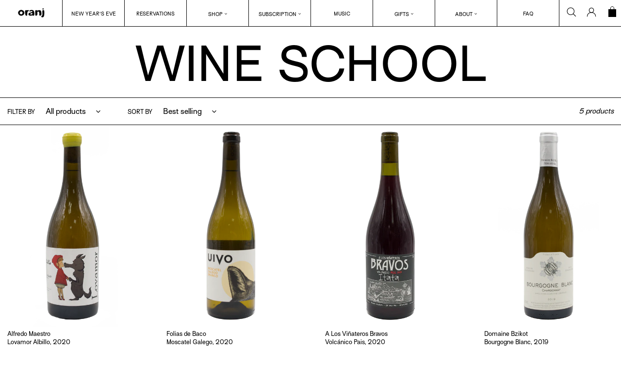

--- FILE ---
content_type: text/html; charset=utf-8
request_url: https://oranj.co.uk/collections/wine-school?view=boost-pfs-original
body_size: 39853
content:
<!doctype html>
<html class="no-js" lang="en">
<head>
<!--
/**
* @license
* MyFonts Webfont Build ID 897869
* 
* The fonts listed in this notice are subject to the End User License
* Agreement(s) entered into by the website owner. All other parties are 
* explicitly restricted from using the Licensed Webfonts(s).
* 
* You may obtain a valid license from one of MyFonts official sites.
* http://www.fonts.com
* http://www.myfonts.com
* http://www.linotype.com
*
*/
-->
  <meta charset="utf-8">
  <meta http-equiv="X-UA-Compatible" content="IE=edge,chrome=1">
  <meta name="viewport" content="width=device-width,initial-scale=1">
  <meta name="theme-color" content="rgba(0,0,0,0)">
  <link rel="stylesheet" href="https://use.typekit.net/xno2nzu.css">
<script src="https://ajax.googleapis.com/ajax/libs/jquery/3.5.1/jquery.min.js"></script>
  <link href="//oranj.co.uk/cdn/shop/t/92/assets/MyFontsWebfontsKit.css?v=111603181540343972631673307795" rel="stylesheet" type="text/css" media="all" />
<link rel="canonical" href="https://oranj.co.uk/collections/wine-school"><link rel="shortcut icon" href="//oranj.co.uk/cdn/shop/files/blackcircle-03v2-03_32x32.png?v=1614332424" type="image/png"><title>WINE SCHOOL</title><!-- /snippets/social-meta-tags.liquid -->




<meta property="og:site_name" content="Oranj">
<meta property="og:url" content="https://oranj.co.uk/collections/wine-school">
<meta property="og:title" content="WINE SCHOOL">
<meta property="og:type" content="product.group">
<meta property="og:description" content="Oranj is home to curated, low intervention, independently produced, face smackingly delicious natural wine. We supply a curated membership, mixed boxes, single bottles and subscriptions for any occasion. Fast UK wide shipping.">

<meta property="og:image" content="http://oranj.co.uk/cdn/shop/files/BLACK_oranj_logo-2022-01_2_1200x1200.png?v=1700482755">
<meta property="og:image:secure_url" content="https://oranj.co.uk/cdn/shop/files/BLACK_oranj_logo-2022-01_2_1200x1200.png?v=1700482755">


<meta name="twitter:card" content="summary_large_image">
<meta name="twitter:title" content="WINE SCHOOL">
<meta name="twitter:description" content="Oranj is home to curated, low intervention, independently produced, face smackingly delicious natural wine. We supply a curated membership, mixed boxes, single bottles and subscriptions for any occasion. Fast UK wide shipping.">


  <link href="//oranj.co.uk/cdn/shop/t/92/assets/theme.scss.css?v=91788180807167623791732939012" rel="stylesheet" type="text/css" media="all" />
  

  <script>
    var theme = {
      breakpoints: {
        medium: 750,
        large: 990,
        widescreen: 1400
      },
      strings: {
        addToCart: "Add to cart",
        soldOut: "Sold out",
        unavailable: "Unavailable",
        regularPrice: "Regular price",
        salePrice: "Sale price",
        sale: "WINTER SALE",
        fromLowestPrice: "from [price]",
        vendor: "Vendor",
        showMore: "Show More",
        showLess: "Show Less",
        searchFor: "Search for",
        addressError: "Error looking up that address",
        addressNoResults: "No results for that address",
        addressQueryLimit: "You have exceeded the Google API usage limit. Consider upgrading to a \u003ca href=\"https:\/\/developers.google.com\/maps\/premium\/usage-limits\"\u003ePremium Plan\u003c\/a\u003e.",
        authError: "There was a problem authenticating your Google Maps account.",
        newWindow: "Opens in a new window.",
        external: "Opens external website.",
        newWindowExternal: "Opens external website in a new window.",
        removeLabel: "Remove [product]",
        update: "Update",
        quantity: "Quantity",
        discountedTotal: "Discounted total",
        regularTotal: "Regular total",
        priceColumn: "See Price column for discount details.",
        quantityMinimumMessage: "Quantity must be 1 or more",
        cartError: "There was an error while updating your cart. Please try again.",
        removedItemMessage: "Removed \u003cspan class=\"cart__removed-product-details\"\u003e([quantity]) [link]\u003c\/span\u003e from your cart.",
        unitPrice: "Unit price",
        unitPriceSeparator: "per",
        oneCartCount: "1 item",
        otherCartCount: "[count] items",
        quantityLabel: "Quantity: [count]",
        products: "Products",
        loading: "Loading",
        number_of_results: "[result_number] of [results_count]",
        number_of_results_found: "[results_count] results found",
        one_result_found: "1 result found"
      },
      moneyFormat: "£{{amount}}",
      moneyFormatWithCurrency: "£{{amount}} GBP",
      settings: {
        predictiveSearchEnabled: true,
        predictiveSearchShowPrice: false,
        predictiveSearchShowVendor: false
      }
    }

    document.documentElement.className = document.documentElement.className.replace('no-js', 'js');
  </script><script src="//oranj.co.uk/cdn/shop/t/92/assets/lazysizes.js?v=94224023136283657951673307794" async="async"></script>
  <script src="//oranj.co.uk/cdn/shop/t/92/assets/vendor.js?v=85833464202832145531673307794" defer="defer"></script>
  <script src="//oranj.co.uk/cdn/shop/t/92/assets/theme.js?v=71317721020131392571712559172" defer="defer"></script>

  <script>window.performance && window.performance.mark && window.performance.mark('shopify.content_for_header.start');</script><meta name="google-site-verification" content="gKjkAZAciNmWOqlYTjaaJMTYgVJhnkCdyu9DV66vtg4">
<meta id="shopify-digital-wallet" name="shopify-digital-wallet" content="/41168208030/digital_wallets/dialog">
<meta name="shopify-checkout-api-token" content="82fc2bc4cf0759f14538a94432994cce">
<meta id="in-context-paypal-metadata" data-shop-id="41168208030" data-venmo-supported="false" data-environment="production" data-locale="en_US" data-paypal-v4="true" data-currency="GBP">
<link rel="alternate" type="application/atom+xml" title="Feed" href="/collections/wine-school.atom" />
<link rel="alternate" type="application/json+oembed" href="https://oranj.co.uk/collections/wine-school.oembed">
<script async="async" src="/checkouts/internal/preloads.js?locale=en-GB"></script>
<link rel="preconnect" href="https://shop.app" crossorigin="anonymous">
<script async="async" src="https://shop.app/checkouts/internal/preloads.js?locale=en-GB&shop_id=41168208030" crossorigin="anonymous"></script>
<script id="apple-pay-shop-capabilities" type="application/json">{"shopId":41168208030,"countryCode":"GB","currencyCode":"GBP","merchantCapabilities":["supports3DS"],"merchantId":"gid:\/\/shopify\/Shop\/41168208030","merchantName":"Oranj","requiredBillingContactFields":["postalAddress","email","phone"],"requiredShippingContactFields":["postalAddress","email","phone"],"shippingType":"shipping","supportedNetworks":["visa","maestro","masterCard","amex","discover","elo"],"total":{"type":"pending","label":"Oranj","amount":"1.00"},"shopifyPaymentsEnabled":true,"supportsSubscriptions":true}</script>
<script id="shopify-features" type="application/json">{"accessToken":"82fc2bc4cf0759f14538a94432994cce","betas":["rich-media-storefront-analytics"],"domain":"oranj.co.uk","predictiveSearch":true,"shopId":41168208030,"locale":"en"}</script>
<script>var Shopify = Shopify || {};
Shopify.shop = "oranjwine.myshopify.com";
Shopify.locale = "en";
Shopify.currency = {"active":"GBP","rate":"1.0"};
Shopify.country = "GB";
Shopify.theme = {"name":"oranj\/main","id":136831729899,"schema_name":"Debut","schema_version":"16.7.0","theme_store_id":null,"role":"main"};
Shopify.theme.handle = "null";
Shopify.theme.style = {"id":null,"handle":null};
Shopify.cdnHost = "oranj.co.uk/cdn";
Shopify.routes = Shopify.routes || {};
Shopify.routes.root = "/";</script>
<script type="module">!function(o){(o.Shopify=o.Shopify||{}).modules=!0}(window);</script>
<script>!function(o){function n(){var o=[];function n(){o.push(Array.prototype.slice.apply(arguments))}return n.q=o,n}var t=o.Shopify=o.Shopify||{};t.loadFeatures=n(),t.autoloadFeatures=n()}(window);</script>
<script>
  window.ShopifyPay = window.ShopifyPay || {};
  window.ShopifyPay.apiHost = "shop.app\/pay";
  window.ShopifyPay.redirectState = "pending";
</script>
<script id="shop-js-analytics" type="application/json">{"pageType":"collection"}</script>
<script defer="defer" async type="module" src="//oranj.co.uk/cdn/shopifycloud/shop-js/modules/v2/client.init-shop-cart-sync_BT-GjEfc.en.esm.js"></script>
<script defer="defer" async type="module" src="//oranj.co.uk/cdn/shopifycloud/shop-js/modules/v2/chunk.common_D58fp_Oc.esm.js"></script>
<script defer="defer" async type="module" src="//oranj.co.uk/cdn/shopifycloud/shop-js/modules/v2/chunk.modal_xMitdFEc.esm.js"></script>
<script type="module">
  await import("//oranj.co.uk/cdn/shopifycloud/shop-js/modules/v2/client.init-shop-cart-sync_BT-GjEfc.en.esm.js");
await import("//oranj.co.uk/cdn/shopifycloud/shop-js/modules/v2/chunk.common_D58fp_Oc.esm.js");
await import("//oranj.co.uk/cdn/shopifycloud/shop-js/modules/v2/chunk.modal_xMitdFEc.esm.js");

  window.Shopify.SignInWithShop?.initShopCartSync?.({"fedCMEnabled":true,"windoidEnabled":true});

</script>
<script>
  window.Shopify = window.Shopify || {};
  if (!window.Shopify.featureAssets) window.Shopify.featureAssets = {};
  window.Shopify.featureAssets['shop-js'] = {"shop-cart-sync":["modules/v2/client.shop-cart-sync_DZOKe7Ll.en.esm.js","modules/v2/chunk.common_D58fp_Oc.esm.js","modules/v2/chunk.modal_xMitdFEc.esm.js"],"init-fed-cm":["modules/v2/client.init-fed-cm_B6oLuCjv.en.esm.js","modules/v2/chunk.common_D58fp_Oc.esm.js","modules/v2/chunk.modal_xMitdFEc.esm.js"],"shop-cash-offers":["modules/v2/client.shop-cash-offers_D2sdYoxE.en.esm.js","modules/v2/chunk.common_D58fp_Oc.esm.js","modules/v2/chunk.modal_xMitdFEc.esm.js"],"shop-login-button":["modules/v2/client.shop-login-button_QeVjl5Y3.en.esm.js","modules/v2/chunk.common_D58fp_Oc.esm.js","modules/v2/chunk.modal_xMitdFEc.esm.js"],"pay-button":["modules/v2/client.pay-button_DXTOsIq6.en.esm.js","modules/v2/chunk.common_D58fp_Oc.esm.js","modules/v2/chunk.modal_xMitdFEc.esm.js"],"shop-button":["modules/v2/client.shop-button_DQZHx9pm.en.esm.js","modules/v2/chunk.common_D58fp_Oc.esm.js","modules/v2/chunk.modal_xMitdFEc.esm.js"],"avatar":["modules/v2/client.avatar_BTnouDA3.en.esm.js"],"init-windoid":["modules/v2/client.init-windoid_CR1B-cfM.en.esm.js","modules/v2/chunk.common_D58fp_Oc.esm.js","modules/v2/chunk.modal_xMitdFEc.esm.js"],"init-shop-for-new-customer-accounts":["modules/v2/client.init-shop-for-new-customer-accounts_C_vY_xzh.en.esm.js","modules/v2/client.shop-login-button_QeVjl5Y3.en.esm.js","modules/v2/chunk.common_D58fp_Oc.esm.js","modules/v2/chunk.modal_xMitdFEc.esm.js"],"init-shop-email-lookup-coordinator":["modules/v2/client.init-shop-email-lookup-coordinator_BI7n9ZSv.en.esm.js","modules/v2/chunk.common_D58fp_Oc.esm.js","modules/v2/chunk.modal_xMitdFEc.esm.js"],"init-shop-cart-sync":["modules/v2/client.init-shop-cart-sync_BT-GjEfc.en.esm.js","modules/v2/chunk.common_D58fp_Oc.esm.js","modules/v2/chunk.modal_xMitdFEc.esm.js"],"shop-toast-manager":["modules/v2/client.shop-toast-manager_DiYdP3xc.en.esm.js","modules/v2/chunk.common_D58fp_Oc.esm.js","modules/v2/chunk.modal_xMitdFEc.esm.js"],"init-customer-accounts":["modules/v2/client.init-customer-accounts_D9ZNqS-Q.en.esm.js","modules/v2/client.shop-login-button_QeVjl5Y3.en.esm.js","modules/v2/chunk.common_D58fp_Oc.esm.js","modules/v2/chunk.modal_xMitdFEc.esm.js"],"init-customer-accounts-sign-up":["modules/v2/client.init-customer-accounts-sign-up_iGw4briv.en.esm.js","modules/v2/client.shop-login-button_QeVjl5Y3.en.esm.js","modules/v2/chunk.common_D58fp_Oc.esm.js","modules/v2/chunk.modal_xMitdFEc.esm.js"],"shop-follow-button":["modules/v2/client.shop-follow-button_CqMgW2wH.en.esm.js","modules/v2/chunk.common_D58fp_Oc.esm.js","modules/v2/chunk.modal_xMitdFEc.esm.js"],"checkout-modal":["modules/v2/client.checkout-modal_xHeaAweL.en.esm.js","modules/v2/chunk.common_D58fp_Oc.esm.js","modules/v2/chunk.modal_xMitdFEc.esm.js"],"shop-login":["modules/v2/client.shop-login_D91U-Q7h.en.esm.js","modules/v2/chunk.common_D58fp_Oc.esm.js","modules/v2/chunk.modal_xMitdFEc.esm.js"],"lead-capture":["modules/v2/client.lead-capture_BJmE1dJe.en.esm.js","modules/v2/chunk.common_D58fp_Oc.esm.js","modules/v2/chunk.modal_xMitdFEc.esm.js"],"payment-terms":["modules/v2/client.payment-terms_Ci9AEqFq.en.esm.js","modules/v2/chunk.common_D58fp_Oc.esm.js","modules/v2/chunk.modal_xMitdFEc.esm.js"]};
</script>
<script>(function() {
  var isLoaded = false;
  function asyncLoad() {
    if (isLoaded) return;
    isLoaded = true;
    var urls = ["https:\/\/static.klaviyo.com\/onsite\/js\/klaviyo.js?company_id=UJ3Edf\u0026shop=oranjwine.myshopify.com","https:\/\/static.klaviyo.com\/onsite\/js\/klaviyo.js?company_id=UJ3Edf\u0026shop=oranjwine.myshopify.com","https:\/\/d10lpsik1i8c69.cloudfront.net\/w.js?shop=oranjwine.myshopify.com","https:\/\/static.rechargecdn.com\/assets\/js\/widget.min.js?shop=oranjwine.myshopify.com"];
    for (var i = 0; i < urls.length; i++) {
      var s = document.createElement('script');
      s.type = 'text/javascript';
      s.async = true;
      s.src = urls[i];
      var x = document.getElementsByTagName('script')[0];
      x.parentNode.insertBefore(s, x);
    }
  };
  if(window.attachEvent) {
    window.attachEvent('onload', asyncLoad);
  } else {
    window.addEventListener('load', asyncLoad, false);
  }
})();</script>
<script id="__st">var __st={"a":41168208030,"offset":0,"reqid":"162e46b8-1025-4f76-b7b5-b77fd01137be-1769244127","pageurl":"oranj.co.uk\/collections\/wine-school?view=boost-pfs-original","u":"056a5a1563fc","p":"collection","rtyp":"collection","rid":267431018654};</script>
<script>window.ShopifyPaypalV4VisibilityTracking = true;</script>
<script id="captcha-bootstrap">!function(){'use strict';const t='contact',e='account',n='new_comment',o=[[t,t],['blogs',n],['comments',n],[t,'customer']],c=[[e,'customer_login'],[e,'guest_login'],[e,'recover_customer_password'],[e,'create_customer']],r=t=>t.map((([t,e])=>`form[action*='/${t}']:not([data-nocaptcha='true']) input[name='form_type'][value='${e}']`)).join(','),a=t=>()=>t?[...document.querySelectorAll(t)].map((t=>t.form)):[];function s(){const t=[...o],e=r(t);return a(e)}const i='password',u='form_key',d=['recaptcha-v3-token','g-recaptcha-response','h-captcha-response',i],f=()=>{try{return window.sessionStorage}catch{return}},m='__shopify_v',_=t=>t.elements[u];function p(t,e,n=!1){try{const o=window.sessionStorage,c=JSON.parse(o.getItem(e)),{data:r}=function(t){const{data:e,action:n}=t;return t[m]||n?{data:e,action:n}:{data:t,action:n}}(c);for(const[e,n]of Object.entries(r))t.elements[e]&&(t.elements[e].value=n);n&&o.removeItem(e)}catch(o){console.error('form repopulation failed',{error:o})}}const l='form_type',E='cptcha';function T(t){t.dataset[E]=!0}const w=window,h=w.document,L='Shopify',v='ce_forms',y='captcha';let A=!1;((t,e)=>{const n=(g='f06e6c50-85a8-45c8-87d0-21a2b65856fe',I='https://cdn.shopify.com/shopifycloud/storefront-forms-hcaptcha/ce_storefront_forms_captcha_hcaptcha.v1.5.2.iife.js',D={infoText:'Protected by hCaptcha',privacyText:'Privacy',termsText:'Terms'},(t,e,n)=>{const o=w[L][v],c=o.bindForm;if(c)return c(t,g,e,D).then(n);var r;o.q.push([[t,g,e,D],n]),r=I,A||(h.body.append(Object.assign(h.createElement('script'),{id:'captcha-provider',async:!0,src:r})),A=!0)});var g,I,D;w[L]=w[L]||{},w[L][v]=w[L][v]||{},w[L][v].q=[],w[L][y]=w[L][y]||{},w[L][y].protect=function(t,e){n(t,void 0,e),T(t)},Object.freeze(w[L][y]),function(t,e,n,w,h,L){const[v,y,A,g]=function(t,e,n){const i=e?o:[],u=t?c:[],d=[...i,...u],f=r(d),m=r(i),_=r(d.filter((([t,e])=>n.includes(e))));return[a(f),a(m),a(_),s()]}(w,h,L),I=t=>{const e=t.target;return e instanceof HTMLFormElement?e:e&&e.form},D=t=>v().includes(t);t.addEventListener('submit',(t=>{const e=I(t);if(!e)return;const n=D(e)&&!e.dataset.hcaptchaBound&&!e.dataset.recaptchaBound,o=_(e),c=g().includes(e)&&(!o||!o.value);(n||c)&&t.preventDefault(),c&&!n&&(function(t){try{if(!f())return;!function(t){const e=f();if(!e)return;const n=_(t);if(!n)return;const o=n.value;o&&e.removeItem(o)}(t);const e=Array.from(Array(32),(()=>Math.random().toString(36)[2])).join('');!function(t,e){_(t)||t.append(Object.assign(document.createElement('input'),{type:'hidden',name:u})),t.elements[u].value=e}(t,e),function(t,e){const n=f();if(!n)return;const o=[...t.querySelectorAll(`input[type='${i}']`)].map((({name:t})=>t)),c=[...d,...o],r={};for(const[a,s]of new FormData(t).entries())c.includes(a)||(r[a]=s);n.setItem(e,JSON.stringify({[m]:1,action:t.action,data:r}))}(t,e)}catch(e){console.error('failed to persist form',e)}}(e),e.submit())}));const S=(t,e)=>{t&&!t.dataset[E]&&(n(t,e.some((e=>e===t))),T(t))};for(const o of['focusin','change'])t.addEventListener(o,(t=>{const e=I(t);D(e)&&S(e,y())}));const B=e.get('form_key'),M=e.get(l),P=B&&M;t.addEventListener('DOMContentLoaded',(()=>{const t=y();if(P)for(const e of t)e.elements[l].value===M&&p(e,B);[...new Set([...A(),...v().filter((t=>'true'===t.dataset.shopifyCaptcha))])].forEach((e=>S(e,t)))}))}(h,new URLSearchParams(w.location.search),n,t,e,['guest_login'])})(!1,!0)}();</script>
<script integrity="sha256-4kQ18oKyAcykRKYeNunJcIwy7WH5gtpwJnB7kiuLZ1E=" data-source-attribution="shopify.loadfeatures" defer="defer" src="//oranj.co.uk/cdn/shopifycloud/storefront/assets/storefront/load_feature-a0a9edcb.js" crossorigin="anonymous"></script>
<script crossorigin="anonymous" defer="defer" src="//oranj.co.uk/cdn/shopifycloud/storefront/assets/shopify_pay/storefront-65b4c6d7.js?v=20250812"></script>
<script data-source-attribution="shopify.dynamic_checkout.dynamic.init">var Shopify=Shopify||{};Shopify.PaymentButton=Shopify.PaymentButton||{isStorefrontPortableWallets:!0,init:function(){window.Shopify.PaymentButton.init=function(){};var t=document.createElement("script");t.src="https://oranj.co.uk/cdn/shopifycloud/portable-wallets/latest/portable-wallets.en.js",t.type="module",document.head.appendChild(t)}};
</script>
<script data-source-attribution="shopify.dynamic_checkout.buyer_consent">
  function portableWalletsHideBuyerConsent(e){var t=document.getElementById("shopify-buyer-consent"),n=document.getElementById("shopify-subscription-policy-button");t&&n&&(t.classList.add("hidden"),t.setAttribute("aria-hidden","true"),n.removeEventListener("click",e))}function portableWalletsShowBuyerConsent(e){var t=document.getElementById("shopify-buyer-consent"),n=document.getElementById("shopify-subscription-policy-button");t&&n&&(t.classList.remove("hidden"),t.removeAttribute("aria-hidden"),n.addEventListener("click",e))}window.Shopify?.PaymentButton&&(window.Shopify.PaymentButton.hideBuyerConsent=portableWalletsHideBuyerConsent,window.Shopify.PaymentButton.showBuyerConsent=portableWalletsShowBuyerConsent);
</script>
<script data-source-attribution="shopify.dynamic_checkout.cart.bootstrap">document.addEventListener("DOMContentLoaded",(function(){function t(){return document.querySelector("shopify-accelerated-checkout-cart, shopify-accelerated-checkout")}if(t())Shopify.PaymentButton.init();else{new MutationObserver((function(e,n){t()&&(Shopify.PaymentButton.init(),n.disconnect())})).observe(document.body,{childList:!0,subtree:!0})}}));
</script>
<link id="shopify-accelerated-checkout-styles" rel="stylesheet" media="screen" href="https://oranj.co.uk/cdn/shopifycloud/portable-wallets/latest/accelerated-checkout-backwards-compat.css" crossorigin="anonymous">
<style id="shopify-accelerated-checkout-cart">
        #shopify-buyer-consent {
  margin-top: 1em;
  display: inline-block;
  width: 100%;
}

#shopify-buyer-consent.hidden {
  display: none;
}

#shopify-subscription-policy-button {
  background: none;
  border: none;
  padding: 0;
  text-decoration: underline;
  font-size: inherit;
  cursor: pointer;
}

#shopify-subscription-policy-button::before {
  box-shadow: none;
}

      </style>

<script>window.performance && window.performance.mark && window.performance.mark('shopify.content_for_header.end');</script>
<script id="bold-platform-data" type="application/json">
    {
        "shop": {
            "domain": "oranj.co.uk",
            "permanent_domain": "oranjwine.myshopify.com",
            "url": "https://oranj.co.uk",
            "secure_url": "https://oranj.co.uk",
            "money_format": "£{{amount}}",
            "currency": "GBP"
        },
        "customer": {
            "id": null,
            "tags": null
        },
        "cart": {"note":null,"attributes":{},"original_total_price":0,"total_price":0,"total_discount":0,"total_weight":0.0,"item_count":0,"items":[],"requires_shipping":false,"currency":"GBP","items_subtotal_price":0,"cart_level_discount_applications":[],"checkout_charge_amount":0},
        "template": "collection",
        "product": null,
        "collection": [{"id":6731392680094,"title":"Lovamor Albillo, 2020","handle":"lovamor-albillo-2020","description":"\u003cmeta charset=\"utf-8\"\u003e\n\u003cdiv data-mce-fragment=\"1\"\u003e\n\u003cdiv data-mce-fragment=\"1\"\u003e\n\u003cdiv data-mce-fragment=\"1\"\u003e\n\u003cdiv data-mce-fragment=\"1\"\u003e\n\u003cdiv data-mce-fragment=\"1\"\u003e\n\u003cdiv data-mce-fragment=\"1\"\u003eLovamor’s appearance is slightly turbid and pink-tinged with savoury, funky notes woven through orchard fruits, flowers, and mineral notes as well as a red apple skin, phenolic bite on the dry finish. And we have a lot of love\/amore for the label, little Red Riding Hood planting a smacker on the lips of the wolf.\u003cbr\u003e\n\u003c\/div\u003e\n\u003c\/div\u003e\n\u003cdiv data-mce-fragment=\"1\"\u003e\n\u003cstrong data-mce-fragment=\"1\"\u003e\u003c\/strong\u003e\u003cbr\u003e\n\u003c\/div\u003e\n\u003cdiv data-mce-fragment=\"1\"\u003e\n\u003cstrong data-mce-fragment=\"1\"\u003eProducer\u003c\/strong\u003e: Alfredo Maestro\u003c\/div\u003e\n\u003c\/div\u003e\n\u003c\/div\u003e\n\u003c\/div\u003e\n\u003c\/div\u003e\n\u003cdiv data-mce-fragment=\"1\"\u003e\n\u003cdiv data-mce-fragment=\"1\"\u003e\n\u003cdiv data-mce-fragment=\"1\"\u003e\n\u003cdiv data-mce-fragment=\"1\"\u003e\n\u003cdiv data-mce-fragment=\"1\"\u003e\n\u003cdiv data-mce-fragment=\"1\"\u003e\n\u003cdiv data-mce-fragment=\"1\"\u003e\n\u003cstrong data-mce-fragment=\"1\"\u003eRegion:\u003cspan data-mce-fragment=\"1\"\u003e  \u003c\/span\u003e\u003c\/strong\u003e\u003cspan data-mce-fragment=\"1\"\u003eValladolid\u003c\/span\u003e\u003cspan data-mce-fragment=\"1\"\u003e, Spain\u003c\/span\u003e\u003cbr data-mce-fragment=\"1\"\u003e\u003cstrong data-mce-fragment=\"1\"\u003eGrapes: \u003c\/strong\u003eAlbillo\u003cspan data-mce-fragment=\"1\" mce-data-marked=\"1\"\u003e \u003c\/span\u003e\n\u003c\/div\u003e\n\u003c\/div\u003e\n\u003c\/div\u003e\n\u003c\/div\u003e\n\u003c\/div\u003e\n\u003c\/div\u003e\n\u003c\/div\u003e\n\u003cdiv data-mce-fragment=\"1\"\u003e\n\u003cstrong data-mce-fragment=\"1\"\u003eStyle:\u003cspan data-mce-fragment=\"1\"\u003e \u003c\/span\u003e\u003c\/strong\u003e\u003cspan data-mce-fragment=\"1\" mce-data-marked=\"1\"\u003eWhite\u003c\/span\u003e\u003cbr data-mce-fragment=\"1\"\u003e\u003cstrong data-mce-fragment=\"1\"\u003eSize:\u003c\/strong\u003e\u003cspan data-mce-fragment=\"1\"\u003e \u003c\/span\u003e75cl bottle\u003c\/div\u003e\n\u003cdiv data-mce-fragment=\"1\"\u003e\n\u003cstrong data-mce-fragment=\"1\"\u003eABV:\u003c\/strong\u003e\u003cspan data-mce-fragment=\"1\"\u003e \u003c\/span\u003e13.5%\u003c\/div\u003e","published_at":"2021-06-12T10:42:52+01:00","created_at":"2021-05-27T12:13:54+01:00","vendor":"Alfredo Maestro","type":"","tags":["BOTTLESHOP","colour: White","country: Spain","grape: Albillo","hide-search","region: Valladolid","size: 75cl","Under-20","under-25","under-30"],"price":2800,"price_min":2800,"price_max":2800,"available":false,"price_varies":false,"compare_at_price":null,"compare_at_price_min":0,"compare_at_price_max":0,"compare_at_price_varies":false,"variants":[{"id":39975659045022,"title":"Default Title","option1":"Default Title","option2":null,"option3":null,"sku":"Alfredo Maestro - Lovamor","requires_shipping":true,"taxable":false,"featured_image":null,"available":false,"name":"Lovamor Albillo, 2020","public_title":null,"options":["Default Title"],"price":2800,"weight":0,"compare_at_price":null,"inventory_management":"shopify","barcode":"","requires_selling_plan":false,"selling_plan_allocations":[]}],"images":["\/\/oranj.co.uk\/cdn\/shop\/products\/LOVAMOR_43d2ff4d-fd62-4704-adea-61e28fdd845a.png?v=1622114036"],"featured_image":"\/\/oranj.co.uk\/cdn\/shop\/products\/LOVAMOR_43d2ff4d-fd62-4704-adea-61e28fdd845a.png?v=1622114036","options":["Title"],"media":[{"alt":null,"id":21612235423902,"position":1,"preview_image":{"aspect_ratio":0.5,"height":2000,"width":1000,"src":"\/\/oranj.co.uk\/cdn\/shop\/products\/LOVAMOR_43d2ff4d-fd62-4704-adea-61e28fdd845a.png?v=1622114036"},"aspect_ratio":0.5,"height":2000,"media_type":"image","src":"\/\/oranj.co.uk\/cdn\/shop\/products\/LOVAMOR_43d2ff4d-fd62-4704-adea-61e28fdd845a.png?v=1622114036","width":1000}],"requires_selling_plan":false,"selling_plan_groups":[],"content":"\u003cmeta charset=\"utf-8\"\u003e\n\u003cdiv data-mce-fragment=\"1\"\u003e\n\u003cdiv data-mce-fragment=\"1\"\u003e\n\u003cdiv data-mce-fragment=\"1\"\u003e\n\u003cdiv data-mce-fragment=\"1\"\u003e\n\u003cdiv data-mce-fragment=\"1\"\u003e\n\u003cdiv data-mce-fragment=\"1\"\u003eLovamor’s appearance is slightly turbid and pink-tinged with savoury, funky notes woven through orchard fruits, flowers, and mineral notes as well as a red apple skin, phenolic bite on the dry finish. And we have a lot of love\/amore for the label, little Red Riding Hood planting a smacker on the lips of the wolf.\u003cbr\u003e\n\u003c\/div\u003e\n\u003c\/div\u003e\n\u003cdiv data-mce-fragment=\"1\"\u003e\n\u003cstrong data-mce-fragment=\"1\"\u003e\u003c\/strong\u003e\u003cbr\u003e\n\u003c\/div\u003e\n\u003cdiv data-mce-fragment=\"1\"\u003e\n\u003cstrong data-mce-fragment=\"1\"\u003eProducer\u003c\/strong\u003e: Alfredo Maestro\u003c\/div\u003e\n\u003c\/div\u003e\n\u003c\/div\u003e\n\u003c\/div\u003e\n\u003c\/div\u003e\n\u003cdiv data-mce-fragment=\"1\"\u003e\n\u003cdiv data-mce-fragment=\"1\"\u003e\n\u003cdiv data-mce-fragment=\"1\"\u003e\n\u003cdiv data-mce-fragment=\"1\"\u003e\n\u003cdiv data-mce-fragment=\"1\"\u003e\n\u003cdiv data-mce-fragment=\"1\"\u003e\n\u003cdiv data-mce-fragment=\"1\"\u003e\n\u003cstrong data-mce-fragment=\"1\"\u003eRegion:\u003cspan data-mce-fragment=\"1\"\u003e  \u003c\/span\u003e\u003c\/strong\u003e\u003cspan data-mce-fragment=\"1\"\u003eValladolid\u003c\/span\u003e\u003cspan data-mce-fragment=\"1\"\u003e, Spain\u003c\/span\u003e\u003cbr data-mce-fragment=\"1\"\u003e\u003cstrong data-mce-fragment=\"1\"\u003eGrapes: \u003c\/strong\u003eAlbillo\u003cspan data-mce-fragment=\"1\" mce-data-marked=\"1\"\u003e \u003c\/span\u003e\n\u003c\/div\u003e\n\u003c\/div\u003e\n\u003c\/div\u003e\n\u003c\/div\u003e\n\u003c\/div\u003e\n\u003c\/div\u003e\n\u003c\/div\u003e\n\u003cdiv data-mce-fragment=\"1\"\u003e\n\u003cstrong data-mce-fragment=\"1\"\u003eStyle:\u003cspan data-mce-fragment=\"1\"\u003e \u003c\/span\u003e\u003c\/strong\u003e\u003cspan data-mce-fragment=\"1\" mce-data-marked=\"1\"\u003eWhite\u003c\/span\u003e\u003cbr data-mce-fragment=\"1\"\u003e\u003cstrong data-mce-fragment=\"1\"\u003eSize:\u003c\/strong\u003e\u003cspan data-mce-fragment=\"1\"\u003e \u003c\/span\u003e75cl bottle\u003c\/div\u003e\n\u003cdiv data-mce-fragment=\"1\"\u003e\n\u003cstrong data-mce-fragment=\"1\"\u003eABV:\u003c\/strong\u003e\u003cspan data-mce-fragment=\"1\"\u003e \u003c\/span\u003e13.5%\u003c\/div\u003e"},{"id":6731294572702,"title":"Moscatel Galego, 2020","handle":"moscatel-galego-2020","description":"\u003cmeta charset=\"utf-8\"\u003e\n\u003cdiv data-mce-fragment=\"1\"\u003e\n\u003cdiv data-mce-fragment=\"1\"\u003e\n\u003cdiv data-mce-fragment=\"1\"\u003e\n\u003cdiv data-mce-fragment=\"1\"\u003e\n\u003cdiv data-mce-fragment=\"1\"\u003e\n\u003cspan face=\"tahoma, sans-serif\" data-mce-fragment=\"1\"\u003eFun and linear example of moscatel without skin contact. \u003c\/span\u003eSmells like a bed of psychedelic spring flowers and a bowl of freshly cut tropical fruits. Tastes like lychee, pineapple and mango. Slightly salty with a light, crisp body, and a touch of residual sugar that only enhances the fruit. A charming, bewitching wine to drink, cold, on the stoop.\u003c\/div\u003e\n\u003cdiv data-mce-fragment=\"1\"\u003e     \u003c\/div\u003e\n\u003cdiv data-mce-fragment=\"1\"\u003e\u003cstrong data-mce-fragment=\"1\"\u003e\u003c\/strong\u003e\u003c\/div\u003e\n\u003cdiv data-mce-fragment=\"1\"\u003e\n\u003cstrong data-mce-fragment=\"1\"\u003eProducer\u003c\/strong\u003e: Folias de Baco\u003c\/div\u003e\n\u003c\/div\u003e\n\u003c\/div\u003e\n\u003c\/div\u003e\n\u003c\/div\u003e\n\u003cdiv data-mce-fragment=\"1\"\u003e\n\u003cdiv data-mce-fragment=\"1\"\u003e\n\u003cdiv data-mce-fragment=\"1\"\u003e\n\u003cdiv data-mce-fragment=\"1\"\u003e\n\u003cdiv data-mce-fragment=\"1\"\u003e\n\u003cdiv data-mce-fragment=\"1\"\u003e\n\u003cdiv data-mce-fragment=\"1\"\u003e\n\u003cstrong data-mce-fragment=\"1\"\u003eRegion:\u003cspan data-mce-fragment=\"1\"\u003e \u003c\/span\u003e\u003c\/strong\u003e\u003cspan data-mce-fragment=\"1\"\u003eDouro, Portugal\u003c\/span\u003e\u003cbr data-mce-fragment=\"1\"\u003e\u003cstrong data-mce-fragment=\"1\"\u003eGrapes: \u003c\/strong\u003e\u003cspan data-mce-fragment=\"1\" mce-data-marked=\"1\"\u003eMoscatel Galego\u003c\/span\u003e\n\u003c\/div\u003e\n\u003c\/div\u003e\n\u003c\/div\u003e\n\u003c\/div\u003e\n\u003c\/div\u003e\n\u003c\/div\u003e\n\u003c\/div\u003e\n\u003cdiv data-mce-fragment=\"1\"\u003e\n\u003cstrong data-mce-fragment=\"1\"\u003eStyle:\u003cspan data-mce-fragment=\"1\"\u003e \u003c\/span\u003e\u003c\/strong\u003e\u003cspan data-mce-fragment=\"1\" mce-data-marked=\"1\"\u003eWhite\u003c\/span\u003e\u003cbr data-mce-fragment=\"1\"\u003e\u003cstrong data-mce-fragment=\"1\"\u003eSize:\u003c\/strong\u003e\u003cspan data-mce-fragment=\"1\"\u003e \u003c\/span\u003e75cl bottle\u003c\/div\u003e\n\u003cdiv data-mce-fragment=\"1\"\u003e\n\u003cstrong\u003eABV:\u003c\/strong\u003e 11.5%\u003c\/div\u003e","published_at":"2021-06-12T10:44:58+01:00","created_at":"2021-05-27T11:42:16+01:00","vendor":"Folias de Baco","type":"","tags":["BOTTLESHOP","colour: White","country: Portugal","grape: Moscatel Galego","hide-search","region: Douro","size: 75cl","Under-20","under-25","under-30"],"price":1700,"price_min":1700,"price_max":1700,"available":false,"price_varies":false,"compare_at_price":null,"compare_at_price_min":0,"compare_at_price_max":0,"compare_at_price_varies":false,"variants":[{"id":39975339163806,"title":"Default Title","option1":"Default Title","option2":null,"option3":null,"sku":"Folias - Moscatel Galego","requires_shipping":true,"taxable":false,"featured_image":null,"available":false,"name":"Moscatel Galego, 2020","public_title":null,"options":["Default Title"],"price":1700,"weight":0,"compare_at_price":null,"inventory_management":"shopify","barcode":"","requires_selling_plan":false,"selling_plan_allocations":[]}],"images":["\/\/oranj.co.uk\/cdn\/shop\/products\/UIVO_cd5ec99d-9f41-401c-adc6-e94031fe49a4.png?v=1622112139"],"featured_image":"\/\/oranj.co.uk\/cdn\/shop\/products\/UIVO_cd5ec99d-9f41-401c-adc6-e94031fe49a4.png?v=1622112139","options":["Title"],"media":[{"alt":null,"id":21611744329886,"position":1,"preview_image":{"aspect_ratio":0.5,"height":2000,"width":1000,"src":"\/\/oranj.co.uk\/cdn\/shop\/products\/UIVO_cd5ec99d-9f41-401c-adc6-e94031fe49a4.png?v=1622112139"},"aspect_ratio":0.5,"height":2000,"media_type":"image","src":"\/\/oranj.co.uk\/cdn\/shop\/products\/UIVO_cd5ec99d-9f41-401c-adc6-e94031fe49a4.png?v=1622112139","width":1000}],"requires_selling_plan":false,"selling_plan_groups":[],"content":"\u003cmeta charset=\"utf-8\"\u003e\n\u003cdiv data-mce-fragment=\"1\"\u003e\n\u003cdiv data-mce-fragment=\"1\"\u003e\n\u003cdiv data-mce-fragment=\"1\"\u003e\n\u003cdiv data-mce-fragment=\"1\"\u003e\n\u003cdiv data-mce-fragment=\"1\"\u003e\n\u003cspan face=\"tahoma, sans-serif\" data-mce-fragment=\"1\"\u003eFun and linear example of moscatel without skin contact. \u003c\/span\u003eSmells like a bed of psychedelic spring flowers and a bowl of freshly cut tropical fruits. Tastes like lychee, pineapple and mango. Slightly salty with a light, crisp body, and a touch of residual sugar that only enhances the fruit. A charming, bewitching wine to drink, cold, on the stoop.\u003c\/div\u003e\n\u003cdiv data-mce-fragment=\"1\"\u003e     \u003c\/div\u003e\n\u003cdiv data-mce-fragment=\"1\"\u003e\u003cstrong data-mce-fragment=\"1\"\u003e\u003c\/strong\u003e\u003c\/div\u003e\n\u003cdiv data-mce-fragment=\"1\"\u003e\n\u003cstrong data-mce-fragment=\"1\"\u003eProducer\u003c\/strong\u003e: Folias de Baco\u003c\/div\u003e\n\u003c\/div\u003e\n\u003c\/div\u003e\n\u003c\/div\u003e\n\u003c\/div\u003e\n\u003cdiv data-mce-fragment=\"1\"\u003e\n\u003cdiv data-mce-fragment=\"1\"\u003e\n\u003cdiv data-mce-fragment=\"1\"\u003e\n\u003cdiv data-mce-fragment=\"1\"\u003e\n\u003cdiv data-mce-fragment=\"1\"\u003e\n\u003cdiv data-mce-fragment=\"1\"\u003e\n\u003cdiv data-mce-fragment=\"1\"\u003e\n\u003cstrong data-mce-fragment=\"1\"\u003eRegion:\u003cspan data-mce-fragment=\"1\"\u003e \u003c\/span\u003e\u003c\/strong\u003e\u003cspan data-mce-fragment=\"1\"\u003eDouro, Portugal\u003c\/span\u003e\u003cbr data-mce-fragment=\"1\"\u003e\u003cstrong data-mce-fragment=\"1\"\u003eGrapes: \u003c\/strong\u003e\u003cspan data-mce-fragment=\"1\" mce-data-marked=\"1\"\u003eMoscatel Galego\u003c\/span\u003e\n\u003c\/div\u003e\n\u003c\/div\u003e\n\u003c\/div\u003e\n\u003c\/div\u003e\n\u003c\/div\u003e\n\u003c\/div\u003e\n\u003c\/div\u003e\n\u003cdiv data-mce-fragment=\"1\"\u003e\n\u003cstrong data-mce-fragment=\"1\"\u003eStyle:\u003cspan data-mce-fragment=\"1\"\u003e \u003c\/span\u003e\u003c\/strong\u003e\u003cspan data-mce-fragment=\"1\" mce-data-marked=\"1\"\u003eWhite\u003c\/span\u003e\u003cbr data-mce-fragment=\"1\"\u003e\u003cstrong data-mce-fragment=\"1\"\u003eSize:\u003c\/strong\u003e\u003cspan data-mce-fragment=\"1\"\u003e \u003c\/span\u003e75cl bottle\u003c\/div\u003e\n\u003cdiv data-mce-fragment=\"1\"\u003e\n\u003cstrong\u003eABV:\u003c\/strong\u003e 11.5%\u003c\/div\u003e"},{"id":6731435180190,"title":"Volcánico Pais, 2020","handle":"volcanico-pais-2020","description":"\u003cmeta charset=\"utf-8\"\u003e\n\u003cdiv data-mce-fragment=\"1\"\u003eVolcanico Pais comes from a very old vine (100 years and more) grown on volcanic soil. Hand harvested, fermentation starts spontaneously with native yeast, Malolactic fermentation occurs naturally. It is fermented and aged in concrete vats, the extraction is very subtle. The skins are basket pressed. The wine is then aged in large wood vessels and after 14 months is bottled with a very coarse filtration. The delicate underbrush aromas of Itatas wild grass, red fruits and a little bit of cassis are aromas and flavours that characterise this wine. A fresh wine, delicate, marked by fine grain tannins that give a very unique structure and create a long lingering finish with a distinctive mineral character due to the volcanic soils where the old vines thrive.\u003c\/div\u003e","published_at":"2021-10-25T22:13:54+01:00","created_at":"2021-05-27T12:21:35+01:00","vendor":"A Los Viñateros Bravos","type":"","tags":["BOTTLESHOP","colour: Red","country: Chile","grape: País","hide-search","over-20","over-25","region: Itata","size: 75cl"],"price":3000,"price_min":3000,"price_max":3000,"available":false,"price_varies":false,"compare_at_price":null,"compare_at_price_min":0,"compare_at_price_max":0,"compare_at_price_varies":false,"variants":[{"id":39975755120798,"title":"Default Title","option1":"Default Title","option2":null,"option3":null,"sku":"Vinateros Bravos - Volcanic Pais","requires_shipping":true,"taxable":false,"featured_image":null,"available":false,"name":"Volcánico Pais, 2020","public_title":null,"options":["Default Title"],"price":3000,"weight":0,"compare_at_price":null,"inventory_management":"shopify","barcode":"","requires_selling_plan":false,"selling_plan_allocations":[]}],"images":["\/\/oranj.co.uk\/cdn\/shop\/products\/BRAVOS_20693125-2e90-46c5-bfd1-62fcb22b8168.png?v=1622114498"],"featured_image":"\/\/oranj.co.uk\/cdn\/shop\/products\/BRAVOS_20693125-2e90-46c5-bfd1-62fcb22b8168.png?v=1622114498","options":["Title"],"media":[{"alt":null,"id":21612353159326,"position":1,"preview_image":{"aspect_ratio":0.5,"height":2000,"width":1000,"src":"\/\/oranj.co.uk\/cdn\/shop\/products\/BRAVOS_20693125-2e90-46c5-bfd1-62fcb22b8168.png?v=1622114498"},"aspect_ratio":0.5,"height":2000,"media_type":"image","src":"\/\/oranj.co.uk\/cdn\/shop\/products\/BRAVOS_20693125-2e90-46c5-bfd1-62fcb22b8168.png?v=1622114498","width":1000}],"requires_selling_plan":false,"selling_plan_groups":[],"content":"\u003cmeta charset=\"utf-8\"\u003e\n\u003cdiv data-mce-fragment=\"1\"\u003eVolcanico Pais comes from a very old vine (100 years and more) grown on volcanic soil. Hand harvested, fermentation starts spontaneously with native yeast, Malolactic fermentation occurs naturally. It is fermented and aged in concrete vats, the extraction is very subtle. The skins are basket pressed. The wine is then aged in large wood vessels and after 14 months is bottled with a very coarse filtration. The delicate underbrush aromas of Itatas wild grass, red fruits and a little bit of cassis are aromas and flavours that characterise this wine. A fresh wine, delicate, marked by fine grain tannins that give a very unique structure and create a long lingering finish with a distinctive mineral character due to the volcanic soils where the old vines thrive.\u003c\/div\u003e"},{"id":6731327340702,"title":"Bourgogne Blanc, 2019","handle":"bourgogne-blanc-2019","description":"\u003cmeta charset=\"utf-8\"\u003e\n\n\u003cmeta charset=\"utf-8\"\u003e \u003cspan\u003eClean and fresh on the palate, the Bourgogne shows Puligny-like characters of apples, spiced pears, white flowers and stony mineral notes in the long finish. Somewhat more elegant and finessed than Puligny, almost akin to Chablis Grand Cru, and all for a significantly more modest price.\u003c\/span\u003e","published_at":"2021-10-25T22:06:09+01:00","created_at":"2021-05-27T11:57:09+01:00","vendor":"Domaine Bzikot","type":"","tags":["BOTTLESHOP","colour: White","country: France","grape: Chardonnay","hide-search","over-20","region: Burgundy","size: 75cl","under-25","under-30"],"price":2100,"price_min":2100,"price_max":2100,"available":false,"price_varies":false,"compare_at_price":null,"compare_at_price_min":0,"compare_at_price_max":0,"compare_at_price_varies":false,"variants":[{"id":39975456047262,"title":"Default Title","option1":"Default Title","option2":null,"option3":null,"sku":"Bzikot - Bourgogne Blanc","requires_shipping":true,"taxable":false,"featured_image":null,"available":false,"name":"Bourgogne Blanc, 2019","public_title":null,"options":["Default Title"],"price":2100,"weight":0,"compare_at_price":null,"inventory_management":"shopify","barcode":"","requires_selling_plan":false,"selling_plan_allocations":[]}],"images":["\/\/oranj.co.uk\/cdn\/shop\/products\/BOURGOGNE_ea9a28f9-d078-45f4-85c2-df49c03bb92a.png?v=1622113031"],"featured_image":"\/\/oranj.co.uk\/cdn\/shop\/products\/BOURGOGNE_ea9a28f9-d078-45f4-85c2-df49c03bb92a.png?v=1622113031","options":["Title"],"media":[{"alt":null,"id":21611950604446,"position":1,"preview_image":{"aspect_ratio":0.5,"height":2000,"width":1000,"src":"\/\/oranj.co.uk\/cdn\/shop\/products\/BOURGOGNE_ea9a28f9-d078-45f4-85c2-df49c03bb92a.png?v=1622113031"},"aspect_ratio":0.5,"height":2000,"media_type":"image","src":"\/\/oranj.co.uk\/cdn\/shop\/products\/BOURGOGNE_ea9a28f9-d078-45f4-85c2-df49c03bb92a.png?v=1622113031","width":1000}],"requires_selling_plan":false,"selling_plan_groups":[],"content":"\u003cmeta charset=\"utf-8\"\u003e\n\n\u003cmeta charset=\"utf-8\"\u003e \u003cspan\u003eClean and fresh on the palate, the Bourgogne shows Puligny-like characters of apples, spiced pears, white flowers and stony mineral notes in the long finish. Somewhat more elegant and finessed than Puligny, almost akin to Chablis Grand Cru, and all for a significantly more modest price.\u003c\/span\u003e"},{"id":6731312103582,"title":"Otskhanuri Sapere-Tsolikouri, 2018","handle":"otskhanuri-sapere-tsolikouri-2018","description":"\u003cmeta charset=\"utf-8\"\u003e\n\n\u003cp data-mce-fragment=\"1\"\u003eA blend of Otskhanuri Sapere and Tsolikouri grapes hand-harvested from halfy-trellised vines grown in clay soil. The white Tsolikouri grapes go into Qvevri first after a short maceration and press before the red Otskhanuri Sapere grapes are harvested in November, macerated, and pressed into the Qvevri along with some pomace and stems. The wine ages for a short period of time before being bottled unfined, unfiltered, and with zero additional SO2.\u003c\/p\u003e","published_at":"2021-10-25T22:10:21+01:00","created_at":"2021-05-27T11:50:07+01:00","vendor":"Archil Guniava","type":"","tags":["colour: Red","country: Georgia","grape: Otskhanuri Sapere","grape: Tsolikouri","hide-search","region: Imereti","size: 75cl","under-25","under-30"],"price":2300,"price_min":2300,"price_max":2300,"available":false,"price_varies":false,"compare_at_price":null,"compare_at_price_min":0,"compare_at_price_max":0,"compare_at_price_varies":false,"variants":[{"id":39975400177822,"title":"Default Title","option1":"Default Title","option2":null,"option3":null,"sku":"Archil Guniava - Otskhanuri","requires_shipping":true,"taxable":false,"featured_image":null,"available":false,"name":"Otskhanuri Sapere-Tsolikouri, 2018","public_title":null,"options":["Default Title"],"price":2300,"weight":0,"compare_at_price":null,"inventory_management":"shopify","barcode":"","requires_selling_plan":false,"selling_plan_allocations":[]}],"images":["\/\/oranj.co.uk\/cdn\/shop\/products\/ARCHIL_85fe8201-f4fc-4568-89e2-639a60321489.png?v=1622112609"],"featured_image":"\/\/oranj.co.uk\/cdn\/shop\/products\/ARCHIL_85fe8201-f4fc-4568-89e2-639a60321489.png?v=1622112609","options":["Title"],"media":[{"alt":null,"id":21611825889438,"position":1,"preview_image":{"aspect_ratio":0.5,"height":2000,"width":1000,"src":"\/\/oranj.co.uk\/cdn\/shop\/products\/ARCHIL_85fe8201-f4fc-4568-89e2-639a60321489.png?v=1622112609"},"aspect_ratio":0.5,"height":2000,"media_type":"image","src":"\/\/oranj.co.uk\/cdn\/shop\/products\/ARCHIL_85fe8201-f4fc-4568-89e2-639a60321489.png?v=1622112609","width":1000}],"requires_selling_plan":false,"selling_plan_groups":[],"content":"\u003cmeta charset=\"utf-8\"\u003e\n\n\u003cp data-mce-fragment=\"1\"\u003eA blend of Otskhanuri Sapere and Tsolikouri grapes hand-harvested from halfy-trellised vines grown in clay soil. The white Tsolikouri grapes go into Qvevri first after a short maceration and press before the red Otskhanuri Sapere grapes are harvested in November, macerated, and pressed into the Qvevri along with some pomace and stems. The wine ages for a short period of time before being bottled unfined, unfiltered, and with zero additional SO2.\u003c\/p\u003e"}]
    }
</script>
<style>
    .money[data-product-id], .money[data-product-handle], .money[data-variant-id], .money[data-line-index], .money[data-cart-total] {
        animation: moneyAnimation 0s 2s forwards;
        visibility: hidden;
    }
    @keyframes moneyAnimation {
        to   { visibility: visible; }
    }
</style>

<script src="https://static.boldcommerce.com/bold-platform/sf/pr.js" type="text/javascript"></script><!-- Google Tag Manager -->
<script>(function(w,d,s,l,i){w[l]=w[l]||[];w[l].push({'gtm.start':
new Date().getTime(),event:'gtm.js'});var f=d.getElementsByTagName(s)[0],
j=d.createElement(s),dl=l!='dataLayer'?'&l='+l:'';j.async=true;j.src=
'https://www.googletagmanager.com/gtm.js?id='+i+dl;f.parentNode.insertBefore(j,f);
})(window,document,'script','dataLayer','GTM-MJLL9G5');</script>
<!-- End Google Tag Manager -->
  
  <!-- Global site tag (gtag.js) - Google Ads: 618334844 -->
<script async src="https://www.googletagmanager.com/gtag/js?id=AW-618334844"></script>
<script>
  window.dataLayer = window.dataLayer || [];
  function gtag(){dataLayer.push(arguments);}
  gtag('js', new Date());

  gtag('config', 'AW-618334844');
</script>
  
<meta name="google-site-verification" content="gKjkAZAciNmWOqlYTjaaJMTYgVJhnkCdyu9DV66vtg4" />

 


  <!-- Temporary Facebook Pixel -->
  
<!-- Meta Pixel Code -->
<script>
  !function(f,b,e,v,n,t,s)
  {if(f.fbq)return;n=f.fbq=function(){n.callMethod?
  n.callMethod.apply(n,arguments):n.queue.push(arguments)};
  if(!f._fbq)f._fbq=n;n.push=n;n.loaded=!0;n.version='2.0';
  n.queue=[];t=b.createElement(e);t.async=!0;
  t.src=v;s=b.getElementsByTagName(e)[0];
  s.parentNode.insertBefore(t,s)}(window, document,'script',
  'https://connect.facebook.net/en_US/fbevents.js');
  fbq('init', '431202132140666');
  fbq('track', 'PageView');
</script>
<noscript><img height="1" width="1" style="display:none"
  src="https://www.facebook.com/tr?id=431202132140666&ev=PageView&noscript=1"
/></noscript>

<!-- End Meta Pixel Code -->




  
  
  

<!--begin-boost-pfs-filter-css-->
  <link href="//oranj.co.uk/cdn/shop/t/92/assets/boost-pfs-init.css?v=118915735025855211271698451912" rel="stylesheet" type="text/css" media="all" />
  <link rel="preload stylesheet" href="//oranj.co.uk/cdn/shop/t/92/assets/boost-pfs-general.css?v=70411063295921466291698451912" as="style">
  <link rel="preload stylesheet" href="//oranj.co.uk/cdn/shop/t/92/assets/boost-pfs-otp.css?v=99239451087042354351698451912" as="style"><link href="//oranj.co.uk/cdn/shop/t/92/assets/boost-pfs-custom.css?v=19380" rel="stylesheet" type="text/css" media="all" />
<style data-id="boost-pfs-style">
    .boost-pfs-filter-option-title-text {}

   .boost-pfs-filter-tree-v .boost-pfs-filter-option-title-text:before {}
    .boost-pfs-filter-tree-v .boost-pfs-filter-option.boost-pfs-filter-option-collapsed .boost-pfs-filter-option-title-text:before {}
    .boost-pfs-filter-tree-h .boost-pfs-filter-option-title-heading:before {}

    .boost-pfs-filter-refine-by .boost-pfs-filter-option-title h3 {}

    .boost-pfs-filter-option-content .boost-pfs-filter-option-item-list .boost-pfs-filter-option-item button,
    .boost-pfs-filter-option-content .boost-pfs-filter-option-item-list .boost-pfs-filter-option-item .boost-pfs-filter-button,
    .boost-pfs-filter-option-range-amount input,
    .boost-pfs-filter-tree-v .boost-pfs-filter-refine-by .boost-pfs-filter-refine-by-items .refine-by-item,
    .boost-pfs-filter-refine-by-wrapper-v .boost-pfs-filter-refine-by .boost-pfs-filter-refine-by-items .refine-by-item,
    .boost-pfs-filter-refine-by .boost-pfs-filter-option-title,
    .boost-pfs-filter-refine-by .boost-pfs-filter-refine-by-items .refine-by-item>a,
    .boost-pfs-filter-refine-by>span,
    .boost-pfs-filter-clear,
    .boost-pfs-filter-clear-all{}
    .boost-pfs-filter-tree-h .boost-pfs-filter-pc .boost-pfs-filter-refine-by-items .refine-by-item .boost-pfs-filter-clear .refine-by-type,
    .boost-pfs-filter-refine-by-wrapper-h .boost-pfs-filter-pc .boost-pfs-filter-refine-by-items .refine-by-item .boost-pfs-filter-clear .refine-by-type {}

    .boost-pfs-filter-option-multi-level-collections .boost-pfs-filter-option-multi-level-list .boost-pfs-filter-option-item .boost-pfs-filter-button-arrow .boost-pfs-arrow:before,
    .boost-pfs-filter-option-multi-level-tag .boost-pfs-filter-option-multi-level-list .boost-pfs-filter-option-item .boost-pfs-filter-button-arrow .boost-pfs-arrow:before {}

    .boost-pfs-filter-refine-by-wrapper-v .boost-pfs-filter-refine-by .boost-pfs-filter-refine-by-items .refine-by-item .boost-pfs-filter-clear:after,
    .boost-pfs-filter-refine-by-wrapper-v .boost-pfs-filter-refine-by .boost-pfs-filter-refine-by-items .refine-by-item .boost-pfs-filter-clear:before,
    .boost-pfs-filter-tree-v .boost-pfs-filter-refine-by .boost-pfs-filter-refine-by-items .refine-by-item .boost-pfs-filter-clear:after,
    .boost-pfs-filter-tree-v .boost-pfs-filter-refine-by .boost-pfs-filter-refine-by-items .refine-by-item .boost-pfs-filter-clear:before,
    .boost-pfs-filter-refine-by-wrapper-h .boost-pfs-filter-pc .boost-pfs-filter-refine-by-items .refine-by-item .boost-pfs-filter-clear:after,
    .boost-pfs-filter-refine-by-wrapper-h .boost-pfs-filter-pc .boost-pfs-filter-refine-by-items .refine-by-item .boost-pfs-filter-clear:before,
    .boost-pfs-filter-tree-h .boost-pfs-filter-pc .boost-pfs-filter-refine-by-items .refine-by-item .boost-pfs-filter-clear:after,
    .boost-pfs-filter-tree-h .boost-pfs-filter-pc .boost-pfs-filter-refine-by-items .refine-by-item .boost-pfs-filter-clear:before {}
    .boost-pfs-filter-option-range-slider .noUi-value-horizontal {}

    .boost-pfs-filter-tree-mobile-button button,
    .boost-pfs-filter-top-sorting-mobile button {}
    .boost-pfs-filter-top-sorting-mobile button>span:after {}
  </style>

<!--end-boost-pfs-filter-css-->
  <link href="//oranj.co.uk/cdn/shop/t/92/assets/shopstorm-apps.scss.css?v=83216073523191100551673307810" rel="stylesheet" type="text/css" media="all" />
  <script async src="https://app-cdn.productcustomizer.com/assets/storefront/product-customizer-v2-289345824b5faeeb01f06e29c629c0267b4ab588f632dda5fab47d35586fe67c.js?shop=oranjwine.myshopify.com" type="text/javascript"></script>

  
  


  
<link href="https://monorail-edge.shopifysvc.com" rel="dns-prefetch">
<script>(function(){if ("sendBeacon" in navigator && "performance" in window) {try {var session_token_from_headers = performance.getEntriesByType('navigation')[0].serverTiming.find(x => x.name == '_s').description;} catch {var session_token_from_headers = undefined;}var session_cookie_matches = document.cookie.match(/_shopify_s=([^;]*)/);var session_token_from_cookie = session_cookie_matches && session_cookie_matches.length === 2 ? session_cookie_matches[1] : "";var session_token = session_token_from_headers || session_token_from_cookie || "";function handle_abandonment_event(e) {var entries = performance.getEntries().filter(function(entry) {return /monorail-edge.shopifysvc.com/.test(entry.name);});if (!window.abandonment_tracked && entries.length === 0) {window.abandonment_tracked = true;var currentMs = Date.now();var navigation_start = performance.timing.navigationStart;var payload = {shop_id: 41168208030,url: window.location.href,navigation_start,duration: currentMs - navigation_start,session_token,page_type: "collection"};window.navigator.sendBeacon("https://monorail-edge.shopifysvc.com/v1/produce", JSON.stringify({schema_id: "online_store_buyer_site_abandonment/1.1",payload: payload,metadata: {event_created_at_ms: currentMs,event_sent_at_ms: currentMs}}));}}window.addEventListener('pagehide', handle_abandonment_event);}}());</script>
<script id="web-pixels-manager-setup">(function e(e,d,r,n,o){if(void 0===o&&(o={}),!Boolean(null===(a=null===(i=window.Shopify)||void 0===i?void 0:i.analytics)||void 0===a?void 0:a.replayQueue)){var i,a;window.Shopify=window.Shopify||{};var t=window.Shopify;t.analytics=t.analytics||{};var s=t.analytics;s.replayQueue=[],s.publish=function(e,d,r){return s.replayQueue.push([e,d,r]),!0};try{self.performance.mark("wpm:start")}catch(e){}var l=function(){var e={modern:/Edge?\/(1{2}[4-9]|1[2-9]\d|[2-9]\d{2}|\d{4,})\.\d+(\.\d+|)|Firefox\/(1{2}[4-9]|1[2-9]\d|[2-9]\d{2}|\d{4,})\.\d+(\.\d+|)|Chrom(ium|e)\/(9{2}|\d{3,})\.\d+(\.\d+|)|(Maci|X1{2}).+ Version\/(15\.\d+|(1[6-9]|[2-9]\d|\d{3,})\.\d+)([,.]\d+|)( \(\w+\)|)( Mobile\/\w+|) Safari\/|Chrome.+OPR\/(9{2}|\d{3,})\.\d+\.\d+|(CPU[ +]OS|iPhone[ +]OS|CPU[ +]iPhone|CPU IPhone OS|CPU iPad OS)[ +]+(15[._]\d+|(1[6-9]|[2-9]\d|\d{3,})[._]\d+)([._]\d+|)|Android:?[ /-](13[3-9]|1[4-9]\d|[2-9]\d{2}|\d{4,})(\.\d+|)(\.\d+|)|Android.+Firefox\/(13[5-9]|1[4-9]\d|[2-9]\d{2}|\d{4,})\.\d+(\.\d+|)|Android.+Chrom(ium|e)\/(13[3-9]|1[4-9]\d|[2-9]\d{2}|\d{4,})\.\d+(\.\d+|)|SamsungBrowser\/([2-9]\d|\d{3,})\.\d+/,legacy:/Edge?\/(1[6-9]|[2-9]\d|\d{3,})\.\d+(\.\d+|)|Firefox\/(5[4-9]|[6-9]\d|\d{3,})\.\d+(\.\d+|)|Chrom(ium|e)\/(5[1-9]|[6-9]\d|\d{3,})\.\d+(\.\d+|)([\d.]+$|.*Safari\/(?![\d.]+ Edge\/[\d.]+$))|(Maci|X1{2}).+ Version\/(10\.\d+|(1[1-9]|[2-9]\d|\d{3,})\.\d+)([,.]\d+|)( \(\w+\)|)( Mobile\/\w+|) Safari\/|Chrome.+OPR\/(3[89]|[4-9]\d|\d{3,})\.\d+\.\d+|(CPU[ +]OS|iPhone[ +]OS|CPU[ +]iPhone|CPU IPhone OS|CPU iPad OS)[ +]+(10[._]\d+|(1[1-9]|[2-9]\d|\d{3,})[._]\d+)([._]\d+|)|Android:?[ /-](13[3-9]|1[4-9]\d|[2-9]\d{2}|\d{4,})(\.\d+|)(\.\d+|)|Mobile Safari.+OPR\/([89]\d|\d{3,})\.\d+\.\d+|Android.+Firefox\/(13[5-9]|1[4-9]\d|[2-9]\d{2}|\d{4,})\.\d+(\.\d+|)|Android.+Chrom(ium|e)\/(13[3-9]|1[4-9]\d|[2-9]\d{2}|\d{4,})\.\d+(\.\d+|)|Android.+(UC? ?Browser|UCWEB|U3)[ /]?(15\.([5-9]|\d{2,})|(1[6-9]|[2-9]\d|\d{3,})\.\d+)\.\d+|SamsungBrowser\/(5\.\d+|([6-9]|\d{2,})\.\d+)|Android.+MQ{2}Browser\/(14(\.(9|\d{2,})|)|(1[5-9]|[2-9]\d|\d{3,})(\.\d+|))(\.\d+|)|K[Aa][Ii]OS\/(3\.\d+|([4-9]|\d{2,})\.\d+)(\.\d+|)/},d=e.modern,r=e.legacy,n=navigator.userAgent;return n.match(d)?"modern":n.match(r)?"legacy":"unknown"}(),u="modern"===l?"modern":"legacy",c=(null!=n?n:{modern:"",legacy:""})[u],f=function(e){return[e.baseUrl,"/wpm","/b",e.hashVersion,"modern"===e.buildTarget?"m":"l",".js"].join("")}({baseUrl:d,hashVersion:r,buildTarget:u}),m=function(e){var d=e.version,r=e.bundleTarget,n=e.surface,o=e.pageUrl,i=e.monorailEndpoint;return{emit:function(e){var a=e.status,t=e.errorMsg,s=(new Date).getTime(),l=JSON.stringify({metadata:{event_sent_at_ms:s},events:[{schema_id:"web_pixels_manager_load/3.1",payload:{version:d,bundle_target:r,page_url:o,status:a,surface:n,error_msg:t},metadata:{event_created_at_ms:s}}]});if(!i)return console&&console.warn&&console.warn("[Web Pixels Manager] No Monorail endpoint provided, skipping logging."),!1;try{return self.navigator.sendBeacon.bind(self.navigator)(i,l)}catch(e){}var u=new XMLHttpRequest;try{return u.open("POST",i,!0),u.setRequestHeader("Content-Type","text/plain"),u.send(l),!0}catch(e){return console&&console.warn&&console.warn("[Web Pixels Manager] Got an unhandled error while logging to Monorail."),!1}}}}({version:r,bundleTarget:l,surface:e.surface,pageUrl:self.location.href,monorailEndpoint:e.monorailEndpoint});try{o.browserTarget=l,function(e){var d=e.src,r=e.async,n=void 0===r||r,o=e.onload,i=e.onerror,a=e.sri,t=e.scriptDataAttributes,s=void 0===t?{}:t,l=document.createElement("script"),u=document.querySelector("head"),c=document.querySelector("body");if(l.async=n,l.src=d,a&&(l.integrity=a,l.crossOrigin="anonymous"),s)for(var f in s)if(Object.prototype.hasOwnProperty.call(s,f))try{l.dataset[f]=s[f]}catch(e){}if(o&&l.addEventListener("load",o),i&&l.addEventListener("error",i),u)u.appendChild(l);else{if(!c)throw new Error("Did not find a head or body element to append the script");c.appendChild(l)}}({src:f,async:!0,onload:function(){if(!function(){var e,d;return Boolean(null===(d=null===(e=window.Shopify)||void 0===e?void 0:e.analytics)||void 0===d?void 0:d.initialized)}()){var d=window.webPixelsManager.init(e)||void 0;if(d){var r=window.Shopify.analytics;r.replayQueue.forEach((function(e){var r=e[0],n=e[1],o=e[2];d.publishCustomEvent(r,n,o)})),r.replayQueue=[],r.publish=d.publishCustomEvent,r.visitor=d.visitor,r.initialized=!0}}},onerror:function(){return m.emit({status:"failed",errorMsg:"".concat(f," has failed to load")})},sri:function(e){var d=/^sha384-[A-Za-z0-9+/=]+$/;return"string"==typeof e&&d.test(e)}(c)?c:"",scriptDataAttributes:o}),m.emit({status:"loading"})}catch(e){m.emit({status:"failed",errorMsg:(null==e?void 0:e.message)||"Unknown error"})}}})({shopId: 41168208030,storefrontBaseUrl: "https://oranj.co.uk",extensionsBaseUrl: "https://extensions.shopifycdn.com/cdn/shopifycloud/web-pixels-manager",monorailEndpoint: "https://monorail-edge.shopifysvc.com/unstable/produce_batch",surface: "storefront-renderer",enabledBetaFlags: ["2dca8a86"],webPixelsConfigList: [{"id":"2304442746","configuration":"{\"accountID\":\"UJ3Edf\",\"webPixelConfig\":\"eyJlbmFibGVBZGRlZFRvQ2FydEV2ZW50cyI6IHRydWV9\"}","eventPayloadVersion":"v1","runtimeContext":"STRICT","scriptVersion":"524f6c1ee37bacdca7657a665bdca589","type":"APP","apiClientId":123074,"privacyPurposes":["ANALYTICS","MARKETING"],"dataSharingAdjustments":{"protectedCustomerApprovalScopes":["read_customer_address","read_customer_email","read_customer_name","read_customer_personal_data","read_customer_phone"]}},{"id":"518947051","configuration":"{\"config\":\"{\\\"pixel_id\\\":\\\"G-408RJ8918V\\\",\\\"target_country\\\":\\\"GB\\\",\\\"gtag_events\\\":[{\\\"type\\\":\\\"search\\\",\\\"action_label\\\":[\\\"G-408RJ8918V\\\",\\\"AW-618334844\\\/zYhRCKSck9cBEPyU7KYC\\\"]},{\\\"type\\\":\\\"begin_checkout\\\",\\\"action_label\\\":[\\\"G-408RJ8918V\\\",\\\"AW-618334844\\\/U10tCKGck9cBEPyU7KYC\\\"]},{\\\"type\\\":\\\"view_item\\\",\\\"action_label\\\":[\\\"G-408RJ8918V\\\",\\\"AW-618334844\\\/a0XACJuck9cBEPyU7KYC\\\",\\\"MC-DK0C8GZKP4\\\"]},{\\\"type\\\":\\\"purchase\\\",\\\"action_label\\\":[\\\"G-408RJ8918V\\\",\\\"AW-618334844\\\/YVUiCJick9cBEPyU7KYC\\\",\\\"MC-DK0C8GZKP4\\\"]},{\\\"type\\\":\\\"page_view\\\",\\\"action_label\\\":[\\\"G-408RJ8918V\\\",\\\"AW-618334844\\\/b2noCJWck9cBEPyU7KYC\\\",\\\"MC-DK0C8GZKP4\\\"]},{\\\"type\\\":\\\"add_payment_info\\\",\\\"action_label\\\":[\\\"G-408RJ8918V\\\",\\\"AW-618334844\\\/K5sbCKeck9cBEPyU7KYC\\\"]},{\\\"type\\\":\\\"add_to_cart\\\",\\\"action_label\\\":[\\\"G-408RJ8918V\\\",\\\"AW-618334844\\\/3AdlCJ6ck9cBEPyU7KYC\\\"]}],\\\"enable_monitoring_mode\\\":false}\"}","eventPayloadVersion":"v1","runtimeContext":"OPEN","scriptVersion":"b2a88bafab3e21179ed38636efcd8a93","type":"APP","apiClientId":1780363,"privacyPurposes":[],"dataSharingAdjustments":{"protectedCustomerApprovalScopes":["read_customer_address","read_customer_email","read_customer_name","read_customer_personal_data","read_customer_phone"]}},{"id":"141197547","configuration":"{\"pixel_id\":\"602160770438737\",\"pixel_type\":\"facebook_pixel\",\"metaapp_system_user_token\":\"-\"}","eventPayloadVersion":"v1","runtimeContext":"OPEN","scriptVersion":"ca16bc87fe92b6042fbaa3acc2fbdaa6","type":"APP","apiClientId":2329312,"privacyPurposes":["ANALYTICS","MARKETING","SALE_OF_DATA"],"dataSharingAdjustments":{"protectedCustomerApprovalScopes":["read_customer_address","read_customer_email","read_customer_name","read_customer_personal_data","read_customer_phone"]}},{"id":"152600954","eventPayloadVersion":"v1","runtimeContext":"LAX","scriptVersion":"1","type":"CUSTOM","privacyPurposes":["MARKETING"],"name":"Meta pixel (migrated)"},{"id":"shopify-app-pixel","configuration":"{}","eventPayloadVersion":"v1","runtimeContext":"STRICT","scriptVersion":"0450","apiClientId":"shopify-pixel","type":"APP","privacyPurposes":["ANALYTICS","MARKETING"]},{"id":"shopify-custom-pixel","eventPayloadVersion":"v1","runtimeContext":"LAX","scriptVersion":"0450","apiClientId":"shopify-pixel","type":"CUSTOM","privacyPurposes":["ANALYTICS","MARKETING"]}],isMerchantRequest: false,initData: {"shop":{"name":"Oranj","paymentSettings":{"currencyCode":"GBP"},"myshopifyDomain":"oranjwine.myshopify.com","countryCode":"GB","storefrontUrl":"https:\/\/oranj.co.uk"},"customer":null,"cart":null,"checkout":null,"productVariants":[],"purchasingCompany":null},},"https://oranj.co.uk/cdn","fcfee988w5aeb613cpc8e4bc33m6693e112",{"modern":"","legacy":""},{"shopId":"41168208030","storefrontBaseUrl":"https:\/\/oranj.co.uk","extensionBaseUrl":"https:\/\/extensions.shopifycdn.com\/cdn\/shopifycloud\/web-pixels-manager","surface":"storefront-renderer","enabledBetaFlags":"[\"2dca8a86\"]","isMerchantRequest":"false","hashVersion":"fcfee988w5aeb613cpc8e4bc33m6693e112","publish":"custom","events":"[[\"page_viewed\",{}],[\"collection_viewed\",{\"collection\":{\"id\":\"267431018654\",\"title\":\"WINE SCHOOL\",\"productVariants\":[{\"price\":{\"amount\":28.0,\"currencyCode\":\"GBP\"},\"product\":{\"title\":\"Lovamor Albillo, 2020\",\"vendor\":\"Alfredo Maestro\",\"id\":\"6731392680094\",\"untranslatedTitle\":\"Lovamor Albillo, 2020\",\"url\":\"\/products\/lovamor-albillo-2020\",\"type\":\"\"},\"id\":\"39975659045022\",\"image\":{\"src\":\"\/\/oranj.co.uk\/cdn\/shop\/products\/LOVAMOR_43d2ff4d-fd62-4704-adea-61e28fdd845a.png?v=1622114036\"},\"sku\":\"Alfredo Maestro - Lovamor\",\"title\":\"Default Title\",\"untranslatedTitle\":\"Default Title\"},{\"price\":{\"amount\":17.0,\"currencyCode\":\"GBP\"},\"product\":{\"title\":\"Moscatel Galego, 2020\",\"vendor\":\"Folias de Baco\",\"id\":\"6731294572702\",\"untranslatedTitle\":\"Moscatel Galego, 2020\",\"url\":\"\/products\/moscatel-galego-2020\",\"type\":\"\"},\"id\":\"39975339163806\",\"image\":{\"src\":\"\/\/oranj.co.uk\/cdn\/shop\/products\/UIVO_cd5ec99d-9f41-401c-adc6-e94031fe49a4.png?v=1622112139\"},\"sku\":\"Folias - Moscatel Galego\",\"title\":\"Default Title\",\"untranslatedTitle\":\"Default Title\"},{\"price\":{\"amount\":30.0,\"currencyCode\":\"GBP\"},\"product\":{\"title\":\"Volcánico Pais, 2020\",\"vendor\":\"A Los Viñateros Bravos\",\"id\":\"6731435180190\",\"untranslatedTitle\":\"Volcánico Pais, 2020\",\"url\":\"\/products\/volcanico-pais-2020\",\"type\":\"\"},\"id\":\"39975755120798\",\"image\":{\"src\":\"\/\/oranj.co.uk\/cdn\/shop\/products\/BRAVOS_20693125-2e90-46c5-bfd1-62fcb22b8168.png?v=1622114498\"},\"sku\":\"Vinateros Bravos - Volcanic Pais\",\"title\":\"Default Title\",\"untranslatedTitle\":\"Default Title\"},{\"price\":{\"amount\":21.0,\"currencyCode\":\"GBP\"},\"product\":{\"title\":\"Bourgogne Blanc, 2019\",\"vendor\":\"Domaine Bzikot\",\"id\":\"6731327340702\",\"untranslatedTitle\":\"Bourgogne Blanc, 2019\",\"url\":\"\/products\/bourgogne-blanc-2019\",\"type\":\"\"},\"id\":\"39975456047262\",\"image\":{\"src\":\"\/\/oranj.co.uk\/cdn\/shop\/products\/BOURGOGNE_ea9a28f9-d078-45f4-85c2-df49c03bb92a.png?v=1622113031\"},\"sku\":\"Bzikot - Bourgogne Blanc\",\"title\":\"Default Title\",\"untranslatedTitle\":\"Default Title\"},{\"price\":{\"amount\":23.0,\"currencyCode\":\"GBP\"},\"product\":{\"title\":\"Otskhanuri Sapere-Tsolikouri, 2018\",\"vendor\":\"Archil Guniava\",\"id\":\"6731312103582\",\"untranslatedTitle\":\"Otskhanuri Sapere-Tsolikouri, 2018\",\"url\":\"\/products\/otskhanuri-sapere-tsolikouri-2018\",\"type\":\"\"},\"id\":\"39975400177822\",\"image\":{\"src\":\"\/\/oranj.co.uk\/cdn\/shop\/products\/ARCHIL_85fe8201-f4fc-4568-89e2-639a60321489.png?v=1622112609\"},\"sku\":\"Archil Guniava - Otskhanuri\",\"title\":\"Default Title\",\"untranslatedTitle\":\"Default Title\"}]}}]]"});</script><script>
  window.ShopifyAnalytics = window.ShopifyAnalytics || {};
  window.ShopifyAnalytics.meta = window.ShopifyAnalytics.meta || {};
  window.ShopifyAnalytics.meta.currency = 'GBP';
  var meta = {"products":[{"id":6731392680094,"gid":"gid:\/\/shopify\/Product\/6731392680094","vendor":"Alfredo Maestro","type":"","handle":"lovamor-albillo-2020","variants":[{"id":39975659045022,"price":2800,"name":"Lovamor Albillo, 2020","public_title":null,"sku":"Alfredo Maestro - Lovamor"}],"remote":false},{"id":6731294572702,"gid":"gid:\/\/shopify\/Product\/6731294572702","vendor":"Folias de Baco","type":"","handle":"moscatel-galego-2020","variants":[{"id":39975339163806,"price":1700,"name":"Moscatel Galego, 2020","public_title":null,"sku":"Folias - Moscatel Galego"}],"remote":false},{"id":6731435180190,"gid":"gid:\/\/shopify\/Product\/6731435180190","vendor":"A Los Viñateros Bravos","type":"","handle":"volcanico-pais-2020","variants":[{"id":39975755120798,"price":3000,"name":"Volcánico Pais, 2020","public_title":null,"sku":"Vinateros Bravos - Volcanic Pais"}],"remote":false},{"id":6731327340702,"gid":"gid:\/\/shopify\/Product\/6731327340702","vendor":"Domaine Bzikot","type":"","handle":"bourgogne-blanc-2019","variants":[{"id":39975456047262,"price":2100,"name":"Bourgogne Blanc, 2019","public_title":null,"sku":"Bzikot - Bourgogne Blanc"}],"remote":false},{"id":6731312103582,"gid":"gid:\/\/shopify\/Product\/6731312103582","vendor":"Archil Guniava","type":"","handle":"otskhanuri-sapere-tsolikouri-2018","variants":[{"id":39975400177822,"price":2300,"name":"Otskhanuri Sapere-Tsolikouri, 2018","public_title":null,"sku":"Archil Guniava - Otskhanuri"}],"remote":false}],"page":{"pageType":"collection","resourceType":"collection","resourceId":267431018654,"requestId":"162e46b8-1025-4f76-b7b5-b77fd01137be-1769244127"}};
  for (var attr in meta) {
    window.ShopifyAnalytics.meta[attr] = meta[attr];
  }
</script>
<script class="analytics">
  (function () {
    var customDocumentWrite = function(content) {
      var jquery = null;

      if (window.jQuery) {
        jquery = window.jQuery;
      } else if (window.Checkout && window.Checkout.$) {
        jquery = window.Checkout.$;
      }

      if (jquery) {
        jquery('body').append(content);
      }
    };

    var hasLoggedConversion = function(token) {
      if (token) {
        return document.cookie.indexOf('loggedConversion=' + token) !== -1;
      }
      return false;
    }

    var setCookieIfConversion = function(token) {
      if (token) {
        var twoMonthsFromNow = new Date(Date.now());
        twoMonthsFromNow.setMonth(twoMonthsFromNow.getMonth() + 2);

        document.cookie = 'loggedConversion=' + token + '; expires=' + twoMonthsFromNow;
      }
    }

    var trekkie = window.ShopifyAnalytics.lib = window.trekkie = window.trekkie || [];
    if (trekkie.integrations) {
      return;
    }
    trekkie.methods = [
      'identify',
      'page',
      'ready',
      'track',
      'trackForm',
      'trackLink'
    ];
    trekkie.factory = function(method) {
      return function() {
        var args = Array.prototype.slice.call(arguments);
        args.unshift(method);
        trekkie.push(args);
        return trekkie;
      };
    };
    for (var i = 0; i < trekkie.methods.length; i++) {
      var key = trekkie.methods[i];
      trekkie[key] = trekkie.factory(key);
    }
    trekkie.load = function(config) {
      trekkie.config = config || {};
      trekkie.config.initialDocumentCookie = document.cookie;
      var first = document.getElementsByTagName('script')[0];
      var script = document.createElement('script');
      script.type = 'text/javascript';
      script.onerror = function(e) {
        var scriptFallback = document.createElement('script');
        scriptFallback.type = 'text/javascript';
        scriptFallback.onerror = function(error) {
                var Monorail = {
      produce: function produce(monorailDomain, schemaId, payload) {
        var currentMs = new Date().getTime();
        var event = {
          schema_id: schemaId,
          payload: payload,
          metadata: {
            event_created_at_ms: currentMs,
            event_sent_at_ms: currentMs
          }
        };
        return Monorail.sendRequest("https://" + monorailDomain + "/v1/produce", JSON.stringify(event));
      },
      sendRequest: function sendRequest(endpointUrl, payload) {
        // Try the sendBeacon API
        if (window && window.navigator && typeof window.navigator.sendBeacon === 'function' && typeof window.Blob === 'function' && !Monorail.isIos12()) {
          var blobData = new window.Blob([payload], {
            type: 'text/plain'
          });

          if (window.navigator.sendBeacon(endpointUrl, blobData)) {
            return true;
          } // sendBeacon was not successful

        } // XHR beacon

        var xhr = new XMLHttpRequest();

        try {
          xhr.open('POST', endpointUrl);
          xhr.setRequestHeader('Content-Type', 'text/plain');
          xhr.send(payload);
        } catch (e) {
          console.log(e);
        }

        return false;
      },
      isIos12: function isIos12() {
        return window.navigator.userAgent.lastIndexOf('iPhone; CPU iPhone OS 12_') !== -1 || window.navigator.userAgent.lastIndexOf('iPad; CPU OS 12_') !== -1;
      }
    };
    Monorail.produce('monorail-edge.shopifysvc.com',
      'trekkie_storefront_load_errors/1.1',
      {shop_id: 41168208030,
      theme_id: 136831729899,
      app_name: "storefront",
      context_url: window.location.href,
      source_url: "//oranj.co.uk/cdn/s/trekkie.storefront.8d95595f799fbf7e1d32231b9a28fd43b70c67d3.min.js"});

        };
        scriptFallback.async = true;
        scriptFallback.src = '//oranj.co.uk/cdn/s/trekkie.storefront.8d95595f799fbf7e1d32231b9a28fd43b70c67d3.min.js';
        first.parentNode.insertBefore(scriptFallback, first);
      };
      script.async = true;
      script.src = '//oranj.co.uk/cdn/s/trekkie.storefront.8d95595f799fbf7e1d32231b9a28fd43b70c67d3.min.js';
      first.parentNode.insertBefore(script, first);
    };
    trekkie.load(
      {"Trekkie":{"appName":"storefront","development":false,"defaultAttributes":{"shopId":41168208030,"isMerchantRequest":null,"themeId":136831729899,"themeCityHash":"1241267487813587227","contentLanguage":"en","currency":"GBP","eventMetadataId":"02aac208-080e-493b-9649-cc054c371716"},"isServerSideCookieWritingEnabled":true,"monorailRegion":"shop_domain","enabledBetaFlags":["65f19447"]},"Session Attribution":{},"S2S":{"facebookCapiEnabled":true,"source":"trekkie-storefront-renderer","apiClientId":580111}}
    );

    var loaded = false;
    trekkie.ready(function() {
      if (loaded) return;
      loaded = true;

      window.ShopifyAnalytics.lib = window.trekkie;

      var originalDocumentWrite = document.write;
      document.write = customDocumentWrite;
      try { window.ShopifyAnalytics.merchantGoogleAnalytics.call(this); } catch(error) {};
      document.write = originalDocumentWrite;

      window.ShopifyAnalytics.lib.page(null,{"pageType":"collection","resourceType":"collection","resourceId":267431018654,"requestId":"162e46b8-1025-4f76-b7b5-b77fd01137be-1769244127","shopifyEmitted":true});

      var match = window.location.pathname.match(/checkouts\/(.+)\/(thank_you|post_purchase)/)
      var token = match? match[1]: undefined;
      if (!hasLoggedConversion(token)) {
        setCookieIfConversion(token);
        window.ShopifyAnalytics.lib.track("Viewed Product Category",{"currency":"GBP","category":"Collection: wine-school","collectionName":"wine-school","collectionId":267431018654,"nonInteraction":true},undefined,undefined,{"shopifyEmitted":true});
      }
    });


        var eventsListenerScript = document.createElement('script');
        eventsListenerScript.async = true;
        eventsListenerScript.src = "//oranj.co.uk/cdn/shopifycloud/storefront/assets/shop_events_listener-3da45d37.js";
        document.getElementsByTagName('head')[0].appendChild(eventsListenerScript);

})();</script>
  <script>
  if (!window.ga || (window.ga && typeof window.ga !== 'function')) {
    window.ga = function ga() {
      (window.ga.q = window.ga.q || []).push(arguments);
      if (window.Shopify && window.Shopify.analytics && typeof window.Shopify.analytics.publish === 'function') {
        window.Shopify.analytics.publish("ga_stub_called", {}, {sendTo: "google_osp_migration"});
      }
      console.error("Shopify's Google Analytics stub called with:", Array.from(arguments), "\nSee https://help.shopify.com/manual/promoting-marketing/pixels/pixel-migration#google for more information.");
    };
    if (window.Shopify && window.Shopify.analytics && typeof window.Shopify.analytics.publish === 'function') {
      window.Shopify.analytics.publish("ga_stub_initialized", {}, {sendTo: "google_osp_migration"});
    }
  }
</script>
<script
  defer
  src="https://oranj.co.uk/cdn/shopifycloud/perf-kit/shopify-perf-kit-3.0.4.min.js"
  data-application="storefront-renderer"
  data-shop-id="41168208030"
  data-render-region="gcp-us-east1"
  data-page-type="collection"
  data-theme-instance-id="136831729899"
  data-theme-name="Debut"
  data-theme-version="16.7.0"
  data-monorail-region="shop_domain"
  data-resource-timing-sampling-rate="10"
  data-shs="true"
  data-shs-beacon="true"
  data-shs-export-with-fetch="true"
  data-shs-logs-sample-rate="1"
  data-shs-beacon-endpoint="https://oranj.co.uk/api/collect"
></script>
</head>
<body class="template-collection">

    <!-- Seven Rooms Script -->

<script src="https://www.sevenrooms.com/widget/embed.js"></script>


  
  <!-- Google Tag Manager (noscript) -->
<noscript><iframe src="https://www.googletagmanager.com/ns.html?id=GTM-MJLL9G5"
height="0" width="0" style="display:none;visibility:hidden"></iframe></noscript>
<!-- End Google Tag Manager (noscript) -->

  <a class="in-page-link visually-hidden skip-link" href="#MainContent">Skip to content</a><style data-shopify>

  .cart-popup {
    box-shadow: 1px 1px 10px 2px rgba(0, 0, 0, 0.5);
  }</style><div class="cart-popup-wrapper cart-popup-wrapper--hidden" role="dialog" aria-modal="true" aria-labelledby="CartPopupHeading" data-cart-popup-wrapper>
  <div class="cart-popup" data-cart-popup tabindex="-1">
    <div class="cart-popup__header">
      <h2 id="CartPopupHeading" class="cart-popup__heading">Just added to your cart</h2>
      <button class="cart-popup__close" aria-label="Close" data-cart-popup-close><svg class="icon-close" width="22px" height="22px" viewBox="0 0 22 22" version="1.1" xmlns="http://www.w3.org/2000/svg" xmlns:xlink="http://www.w3.org/1999/xlink">
    <title>Close-Icon</title>
    <g id="📐-Wireframes" stroke="none" stroke-width="1" fill="none" fill-rule="evenodd">
        <g id="Bottleshop-1" transform="translate(-1449.000000, -13.000000)">
            <g id="Close-Icon" transform="translate(1449.000000, 13.000000)">
                <rect id="Rectangle-Copy" x="0" y="0" width="22" height="22"></rect>
                <rect id="Rectangle-Copy-3" fill="#000000" transform="translate(11.000000, 13.500000) rotate(-315.000000) translate(-11.000000, -13.500000) " x="3" y="13" width="16" height="1"></rect>
                <rect id="Rectangle-Copy-5" fill="#000000" transform="translate(11.000000, 13.500000) rotate(-45.000000) translate(-11.000000, -13.500000) " x="3" y="13" width="16" height="1"></rect>
            </g>
        </g>
    </g>
</svg></button>
    </div>
    <div class="cart-popup-item">
      <div class="cart-popup-item__image-wrapper hide" data-cart-popup-image-wrapper>
        <div class="cart-popup-item__image cart-popup-item__image--placeholder" data-cart-popup-image-placeholder>
          <div data-placeholder-size></div>
          <div class="placeholder-background placeholder-background--animation"></div>
        </div>
      </div>
      <div class="cart-popup-item__description">
        <div>
          <h3 class="cart-popup-item__title" data-cart-popup-title></h3>
          <ul class="product-details" aria-label="Product details" data-cart-popup-product-details></ul>
        </div>
        <div class="cart-popup-item__quantity">
          <span class="visually-hidden" data-cart-popup-quantity-label></span>
          <span aria-hidden="true">Qty:</span>
          <span aria-hidden="true" data-cart-popup-quantity></span>
        </div>
      </div>
    </div>

    <a href="/cart" class="cart-popup__cta-link btn btn--secondary-accent">
      View cart (<span data-cart-popup-cart-quantity></span>)
    </a>

    <div class="cart-popup__dismiss">
      <button class="cart-popup__dismiss-button text-link text-link--accent" data-cart-popup-dismiss>
        Continue shopping
      </button>
    </div>
  </div>
</div>

<div id="shopify-section-header" class="shopify-section">

<div id="SearchDrawer" class="search-bar drawer drawer--top" role="dialog" aria-modal="true" aria-label="Search" data-predictive-search-drawer>
  <div class="search-bar__interior">
    <div class="search-form__container" data-search-form-container>
      <form class="search-form search-bar__form" action="/search" method="get" role="search">
        <div class="search-form__input-wrapper">
          <input
            type="text"
            name="q"
            placeholder="Search"
            role="combobox"
            aria-autocomplete="list"
            aria-owns="predictive-search-results"
            aria-expanded="false"
            aria-label="Search"
            aria-haspopup="listbox"
            class="search-form__input search-bar__input"
            data-predictive-search-drawer-input
          />
          <input type="hidden" name="options[prefix]" value="last" aria-hidden="true" />
          <div class="predictive-search-wrapper predictive-search-wrapper--drawer" data-predictive-search-mount="drawer"></div>
        </div>

        <button class="search-bar__submit search-form__submit"
          type="submit"
          data-search-form-submit>
          <svg width="22px" height="22px" viewBox="0 0 22 22" version="1.1" xmlns="http://www.w3.org/2000/svg" xmlns:xlink="http://www.w3.org/1999/xlink">
    <title>Search-Icon</title>
    <g id="📐-Wireframes" stroke="none" stroke-width="1" fill="none" fill-rule="evenodd">
        <g id="Bottleshop-1" transform="translate(-1604.000000, -13.000000)">
            <g id="Search-Icon" transform="translate(1604.000000, 13.000000)">
                <rect id="Rectangle-Copy-2" x="0" y="0" width="22" height="22"></rect>
                <circle id="Oval" stroke="#000" stroke-width="1.11764706" cx="10.2647059" cy="10.2647059" r="7.26470588"></circle>
                <rect id="Rectangle" fill="#000" transform="translate(18.088235, 18.088235) rotate(-315.000000) translate(-18.088235, -18.088235) " x="14.1764706" y="17.5294118" width="7.82352941" height="1.11764706"></rect>
            </g>
        </g>
    </g>
</svg>

<!-- //todo change this -->
          <span class="icon__fallback-text">Submit</span>
        </button>
      </form>

      <div class="search-bar__actions">
        <button type="button" class="btn--link search-bar__close js-drawer-close">
          <svg class="icon-close" width="22px" height="22px" viewBox="0 0 22 22" version="1.1" xmlns="http://www.w3.org/2000/svg" xmlns:xlink="http://www.w3.org/1999/xlink">
    <title>Close-Icon</title>
    <g id="📐-Wireframes" stroke="none" stroke-width="1" fill="none" fill-rule="evenodd">
        <g id="Bottleshop-1" transform="translate(-1449.000000, -13.000000)">
            <g id="Close-Icon" transform="translate(1449.000000, 13.000000)">
                <rect id="Rectangle-Copy" x="0" y="0" width="22" height="22"></rect>
                <rect id="Rectangle-Copy-3" fill="#000000" transform="translate(11.000000, 13.500000) rotate(-315.000000) translate(-11.000000, -13.500000) " x="3" y="13" width="16" height="1"></rect>
                <rect id="Rectangle-Copy-5" fill="#000000" transform="translate(11.000000, 13.500000) rotate(-45.000000) translate(-11.000000, -13.500000) " x="3" y="13" width="16" height="1"></rect>
            </g>
        </g>
    </g>
</svg>
          <span class="icon__fallback-text">Close search</span>
        </button>
      </div>
    </div>
  </div>
</div>


<div data-section-id="header" data-section-type="header-section" data-header-section>
  

  <header class="site-header border-bottom logo--left" role="banner">
    <div class="grid grid--no-gutters grid--table site-header__mobile-nav"><div class="grid__item site_nav--logo medium-up--one-tenth logo-align--left">
        
        
          <div class="h2 site-header__logo">
        
          
<a href="/" class="site-header__logo-image">
              
              <img class="lazyload js"
                   src="//oranj.co.uk/cdn/shop/files/BLACK_oranj_logo-2022-01_2_300x300.png?v=1700482755"
                   data-src="//oranj.co.uk/cdn/shop/files/BLACK_oranj_logo-2022-01_2_{width}x.png?v=1700482755"
                   data-widths="[180, 360, 540, 720, 900, 1080, 1296, 1512, 1728, 2048]"
                   data-aspectratio="2.8366647629925756"
                   data-sizes="auto"
                   alt="Oranj"
                   style="max-width: 65px">
              <noscript>
                
                <img src="//oranj.co.uk/cdn/shop/files/BLACK_oranj_logo-2022-01_2_65x.png?v=1700482755"
                     srcset="//oranj.co.uk/cdn/shop/files/BLACK_oranj_logo-2022-01_2_65x.png?v=1700482755 1x, //oranj.co.uk/cdn/shop/files/BLACK_oranj_logo-2022-01_2_65x@2x.png?v=1700482755 2x"
                     alt="Oranj"
                     style="max-width: 65px;">
              </noscript>
            </a>
          
        
          </div>
        
      </div>

        <nav class="grid__item medium-up--eight-tenths small--hide" id="AccessibleNav" role="navigation">
          
<ul class="site-nav" id="SiteNav" style="display: flex; justify-content: space-around; height: 54px;">
  



    
    <div class="nav-item__parent">
      <li 
      style="margin-top: 16px; display: inline-block;">
        <a href="/pages/oranjnewyearseve"
          class="site-nav__link site-nav__link--main"
          
        >
          <span class="site-nav__label">NEW YEAR&#39;S EVE </span>
        </a>
        </div>
      </li>
    
  



    
    <div class="nav-item__parent">
      <li 
      style="margin-top: 16px; display: inline-block;">
        <a href="/pages/reservations"
          class="site-nav__link site-nav__link--main"
          
        >
          <span class="site-nav__label">RESERVATIONS</span>
        </a>
        </div>
      </li>
    
  



    
    <div class="nav-item__parent" >
      <li class="site-nav--has-dropdown site-nav--has-centered-dropdown shop-menu" data-has-dropdowns style="margin-top: 18.5px; display: inline-block;">
        <button class="site-nav__link site-nav__link--main site-nav__link--button" type="button" aria-expanded="false" aria-controls="SiteNavLabel-shop" style="margin: 0px auto;">
          <span class="site-nav__label">SHOP</span><svg aria-hidden="true" focusable="false" role="presentation" class="icon icon-chevron-down" viewBox="0 0 9 9"><path d="M8.542 2.558a.625.625 0 0 1 0 .884l-3.6 3.6a.626.626 0 0 1-.884 0l-3.6-3.6a.625.625 0 1 1 .884-.884L4.5 5.716l3.158-3.158a.625.625 0 0 1 .884 0z" fill="#fff"/></svg>
        </button>
        <div class="site-nav__dropdown site-nav__dropdown--centered" id="SiteNavLabel-shop">
          
            <div class="site-nav__childlist" style="width: 100%; background-color: transparent;">
              <ul class="site-nav__childlist-grid" style="display: flex; justify-content: start;">
                
                  
                    <li class="site-nav__childlist-item">
                      <div class="site-nav__childlist-item-container">
                      <a href="/collections/singles-bottle-shop"
                        class="site-nav__link site-nav__child-link site-nav__child-link--parent"
                        
                      >
                        <span class="site-nav__label">Shop Colour</span>
                      </a>

                      
                        <ul class="site-nav__grandchildlist">
                        
                          <li class="site-nav__grandchildlist-item">
                            <a href="https://oranj.co.uk/collections/singles-bottle-shop?pf_t_colour=colour%3A+Red"
                            class="site-nav__link site-nav__grandchild-link"
                            
                          >
                              <span class="site-nav__label">Red</span>
                            </a>
                          </li>
                        
                          <li class="site-nav__grandchildlist-item">
                            <a href="https://oranj.co.uk/collections/singles-bottle-shop?pf_t_colour=colour%3A+Orange"
                            class="site-nav__link site-nav__grandchild-link"
                            
                          >
                              <span class="site-nav__label">Orange</span>
                            </a>
                          </li>
                        
                          <li class="site-nav__grandchildlist-item">
                            <a href="https://oranj.co.uk/collections/singles-bottle-shop?pf_t_colour=colour%3A+Rose"
                            class="site-nav__link site-nav__grandchild-link"
                            
                          >
                              <span class="site-nav__label">Rosè</span>
                            </a>
                          </li>
                        
                          <li class="site-nav__grandchildlist-item">
                            <a href="https://oranj.co.uk/collections/singles-bottle-shop?pf_t_colour=colour%3A+Sparkling"
                            class="site-nav__link site-nav__grandchild-link"
                            
                          >
                              <span class="site-nav__label">Sparkling</span>
                            </a>
                          </li>
                        
                          <li class="site-nav__grandchildlist-item">
                            <a href="https://oranj.co.uk/collections/singles-bottle-shop?pf_t_colour=colour%3A+White"
                            class="site-nav__link site-nav__grandchild-link"
                            
                          >
                              <span class="site-nav__label">White</span>
                            </a>
                          </li>
                        
                          <li class="site-nav__grandchildlist-item">
                            <a href="/collections/singles-bottle-shop"
                            class="site-nav__link site-nav__grandchild-link"
                            
                          >
                              <span class="site-nav__label">Shop All</span>
                            </a>
                          </li>
                        
                        </ul>
                      
                    </div>
                    </li>
                  
                    <li class="site-nav__childlist-item">
                      <div class="site-nav__childlist-item-container">
                      <a href="/collections/singles-bottle-shop"
                        class="site-nav__link site-nav__child-link site-nav__child-link--parent"
                        
                      >
                        <span class="site-nav__label">Shop Price</span>
                      </a>

                      
                        <ul class="site-nav__grandchildlist">
                        
                          <li class="site-nav__grandchildlist-item">
                            <a href="https://oranj.co.uk/collections/singles-bottle-shop?pf_p_price=12%3A20"
                            class="site-nav__link site-nav__grandchild-link"
                            
                          >
                              <span class="site-nav__label">£10-£20</span>
                            </a>
                          </li>
                        
                          <li class="site-nav__grandchildlist-item">
                            <a href="https://oranj.co.uk/collections/singles-bottle-shop?pf_p_price=20%3A30"
                            class="site-nav__link site-nav__grandchild-link"
                            
                          >
                              <span class="site-nav__label">£20-£30</span>
                            </a>
                          </li>
                        
                          <li class="site-nav__grandchildlist-item">
                            <a href="https://oranj.co.uk/collections/singles-bottle-shop?pf_p_price=30%3A40"
                            class="site-nav__link site-nav__grandchild-link"
                            
                          >
                              <span class="site-nav__label">£30-£40</span>
                            </a>
                          </li>
                        
                          <li class="site-nav__grandchildlist-item">
                            <a href="https://oranj.co.uk/collections/singles-bottle-shop?pf_p_price=40%3A50"
                            class="site-nav__link site-nav__grandchild-link"
                            
                          >
                              <span class="site-nav__label">£40-£50</span>
                            </a>
                          </li>
                        
                          <li class="site-nav__grandchildlist-item">
                            <a href="https://oranj.co.uk/collections/singles-bottle-shop?pf_p_price=50%3A60"
                            class="site-nav__link site-nav__grandchild-link"
                            
                          >
                              <span class="site-nav__label">£50-£60</span>
                            </a>
                          </li>
                        
                          <li class="site-nav__grandchildlist-item">
                            <a href="https://oranj.co.uk/collections/singles-bottle-shop?pf_p_price=60%3A200"
                            class="site-nav__link site-nav__grandchild-link"
                            
                          >
                              <span class="site-nav__label">£60+</span>
                            </a>
                          </li>
                        
                          <li class="site-nav__grandchildlist-item">
                            <a href="/collections/singles-bottle-shop"
                            class="site-nav__link site-nav__grandchild-link"
                            
                          >
                              <span class="site-nav__label">Shop All</span>
                            </a>
                          </li>
                        
                        </ul>
                      
                    </div>
                    </li>
                  
                    <li class="site-nav__childlist-item">
                      <div class="site-nav__childlist-item-container">
                      <a href="/collections/singles-bottle-shop"
                        class="site-nav__link site-nav__child-link site-nav__child-link--parent"
                        
                      >
                        <span class="site-nav__label">Shop Country</span>
                      </a>

                      
                        <ul class="site-nav__grandchildlist">
                        
                          <li class="site-nav__grandchildlist-item">
                            <a href="https://oranj.co.uk/collections/singles-bottle-shop?pf_t_country=country%3A+Austria"
                            class="site-nav__link site-nav__grandchild-link"
                            
                          >
                              <span class="site-nav__label">Austria</span>
                            </a>
                          </li>
                        
                          <li class="site-nav__grandchildlist-item">
                            <a href="https://oranj.co.uk/collections/singles-bottle-shop?pf_t_country=country%3A+England"
                            class="site-nav__link site-nav__grandchild-link"
                            
                          >
                              <span class="site-nav__label">England</span>
                            </a>
                          </li>
                        
                          <li class="site-nav__grandchildlist-item">
                            <a href="https://oranj.co.uk/collections/singles-bottle-shop?pf_t_country=country%3A+France"
                            class="site-nav__link site-nav__grandchild-link"
                            
                          >
                              <span class="site-nav__label">France</span>
                            </a>
                          </li>
                        
                          <li class="site-nav__grandchildlist-item">
                            <a href="https://oranj.co.uk/collections/singles-bottle-shop?pf_t_country=country%3A+Germany"
                            class="site-nav__link site-nav__grandchild-link"
                            
                          >
                              <span class="site-nav__label">Germany</span>
                            </a>
                          </li>
                        
                          <li class="site-nav__grandchildlist-item">
                            <a href="https://oranj.co.uk/collections/singles-bottle-shop?pf_t_country=country%3A+Italy"
                            class="site-nav__link site-nav__grandchild-link"
                            
                          >
                              <span class="site-nav__label">Italy</span>
                            </a>
                          </li>
                        
                          <li class="site-nav__grandchildlist-item">
                            <a href="https://oranj.co.uk/collections/singles-bottle-shop?pf_t_country=country%3A+Portugal"
                            class="site-nav__link site-nav__grandchild-link"
                            
                          >
                              <span class="site-nav__label">Portugal</span>
                            </a>
                          </li>
                        
                          <li class="site-nav__grandchildlist-item">
                            <a href="https://oranj.co.uk/collections/singles-bottle-shop?pf_t_country=country%3A+South+Africa"
                            class="site-nav__link site-nav__grandchild-link"
                            
                          >
                              <span class="site-nav__label">South Africa</span>
                            </a>
                          </li>
                        
                          <li class="site-nav__grandchildlist-item">
                            <a href="https://oranj.co.uk/collections/singles-bottle-shop?pf_t_country=country%3A+Spain"
                            class="site-nav__link site-nav__grandchild-link"
                            
                          >
                              <span class="site-nav__label">Spain</span>
                            </a>
                          </li>
                        
                          <li class="site-nav__grandchildlist-item">
                            <a href="/collections/singles-bottle-shop"
                            class="site-nav__link site-nav__grandchild-link"
                            
                          >
                              <span class="site-nav__label">Shop All</span>
                            </a>
                          </li>
                        
                        </ul>
                      
                    </div>
                    </li>
                  
                    <li class="site-nav__childlist-item">
                      <div class="site-nav__childlist-item-container">
                      <a href="/collections/other-bits"
                        class="site-nav__link site-nav__child-link site-nav__child-link--parent"
                        
                      >
                        <span class="site-nav__label">Shop Other</span>
                      </a>

                      
                        <ul class="site-nav__grandchildlist">
                        
                          <li class="site-nav__grandchildlist-item">
                            <a href="/collections/food"
                            class="site-nav__link site-nav__grandchild-link"
                            
                          >
                              <span class="site-nav__label">Shop Deli</span>
                            </a>
                          </li>
                        
                          <li class="site-nav__grandchildlist-item">
                            <a href="/collections/other"
                            class="site-nav__link site-nav__grandchild-link"
                            
                          >
                              <span class="site-nav__label">Shop Misc</span>
                            </a>
                          </li>
                        
                          <li class="site-nav__grandchildlist-item">
                            <a href="/products/maisie-cousins-x-oranj-a2-poster"
                            class="site-nav__link site-nav__grandchild-link"
                            
                          >
                              <span class="site-nav__label">Maisie Cousins Signed Poster</span>
                            </a>
                          </li>
                        
                          <li class="site-nav__grandchildlist-item">
                            <a href="/collections/babak-ganjei"
                            class="site-nav__link site-nav__grandchild-link"
                            
                          >
                              <span class="site-nav__label">Babak Ganjei Artwork</span>
                            </a>
                          </li>
                        
                        </ul>
                      
                    </div>
                    </li>
                  
                
                
                  
              </ul>

            </div>

          
        </div>
      </li>
    </div>
    
  



    
    <div class="nav-item__parent" >
      <li class="site-nav--has-dropdown subscription-menu" data-has-dropdowns style="margin-top: 18.5px; display: inline-block;">
        <button class="site-nav__link site-nav__link--main site-nav__link--button" type="button" aria-expanded="false" aria-controls="SiteNavLabel-subscription" style="margin: 0px auto;">
          <span class="site-nav__label">SUBSCRIPTION</span><svg aria-hidden="true" focusable="false" role="presentation" class="icon icon-chevron-down" viewBox="0 0 9 9"><path d="M8.542 2.558a.625.625 0 0 1 0 .884l-3.6 3.6a.626.626 0 0 1-.884 0l-3.6-3.6a.625.625 0 1 1 .884-.884L4.5 5.716l3.158-3.158a.625.625 0 0 1 .884 0z" fill="#fff"/></svg>
        </button>
        <div class="site-nav__dropdown site-nav__single-dropdown " id="SiteNavLabel-subscription">
          
            <ul>
              
                <li>
                  <a href="https://oranj.co.uk/products/oranj-natural-wine-subscription"
                  class="site-nav__link site-nav__child-link site-nav__link--last"
                  
                >
                    <span class="site-nav__label">Build Subscription</span>
                  </a>
                </li>
              
            </ul>
          
        </div>
      </li>
    </div>
    
  



    
    <div class="nav-item__parent">
      <li 
      style="margin-top: 16px; display: inline-block;">
        <a href="/pages/listen"
          class="site-nav__link site-nav__link--main"
          
        >
          <span class="site-nav__label">MUSIC</span>
        </a>
        </div>
      </li>
    
  



    
    <div class="nav-item__parent" >
      <li class="site-nav--has-dropdown gifts-menu" data-has-dropdowns style="margin-top: 18.5px; display: inline-block;">
        <button class="site-nav__link site-nav__link--main site-nav__link--button" type="button" aria-expanded="false" aria-controls="SiteNavLabel-gifts" style="margin: 0px auto;">
          <span class="site-nav__label">GIFTS</span><svg aria-hidden="true" focusable="false" role="presentation" class="icon icon-chevron-down" viewBox="0 0 9 9"><path d="M8.542 2.558a.625.625 0 0 1 0 .884l-3.6 3.6a.626.626 0 0 1-.884 0l-3.6-3.6a.625.625 0 1 1 .884-.884L4.5 5.716l3.158-3.158a.625.625 0 0 1 .884 0z" fill="#fff"/></svg>
        </button>
        <div class="site-nav__dropdown site-nav__single-dropdown " id="SiteNavLabel-gifts">
          
            <ul>
              
                <li>
                  <a href="/collections/babak-ganjei"
                  class="site-nav__link site-nav__child-link"
                  
                >
                    <span class="site-nav__label">Babak Ganjei Artwork</span>
                  </a>
                </li>
              
                <li>
                  <a href="/products/maisie-cousins-x-oranj-a2-poster"
                  class="site-nav__link site-nav__child-link"
                  
                >
                    <span class="site-nav__label">Maisie Cousins Signed A2 Poster</span>
                  </a>
                </li>
              
                <li>
                  <a href="/products/tote-bag"
                  class="site-nav__link site-nav__child-link"
                  
                >
                    <span class="site-nav__label">Tote Bag</span>
                  </a>
                </li>
              
                <li>
                  <a href="/collections/singles-bottle-shop"
                  class="site-nav__link site-nav__child-link"
                  
                >
                    <span class="site-nav__label">Bottles</span>
                  </a>
                </li>
              
                <li>
                  <a href="/products/gift-card-1"
                  class="site-nav__link site-nav__child-link site-nav__link--last"
                  
                >
                    <span class="site-nav__label">Gift Card</span>
                  </a>
                </li>
              
            </ul>
          
        </div>
      </li>
    </div>
    
  



    
    <div class="nav-item__parent" >
      <li class="site-nav--has-dropdown about-menu" data-has-dropdowns style="margin-top: 18.5px; display: inline-block;">
        <button class="site-nav__link site-nav__link--main site-nav__link--button" type="button" aria-expanded="false" aria-controls="SiteNavLabel-about" style="margin: 0px auto;">
          <span class="site-nav__label">ABOUT</span><svg aria-hidden="true" focusable="false" role="presentation" class="icon icon-chevron-down" viewBox="0 0 9 9"><path d="M8.542 2.558a.625.625 0 0 1 0 .884l-3.6 3.6a.626.626 0 0 1-.884 0l-3.6-3.6a.625.625 0 1 1 .884-.884L4.5 5.716l3.158-3.158a.625.625 0 0 1 .884 0z" fill="#fff"/></svg>
        </button>
        <div class="site-nav__dropdown site-nav__single-dropdown " id="SiteNavLabel-about">
          
            <ul>
              
                <li>
                  <a href="/pages/customer-care"
                  class="site-nav__link site-nav__child-link"
                  
                >
                    <span class="site-nav__label">FAQ</span>
                  </a>
                </li>
              
                <li>
                  <a href="/pages/contact"
                  class="site-nav__link site-nav__child-link"
                  
                >
                    <span class="site-nav__label">Contact</span>
                  </a>
                </li>
              
                <li>
                  <a href="/products/oranj-natural-wine-subscription"
                  class="site-nav__link site-nav__child-link site-nav__link--last"
                  
                >
                    <span class="site-nav__label">Archive</span>
                  </a>
                </li>
              
            </ul>
          
        </div>
      </li>
    </div>
    
  



    
    <div class="nav-item__parent">
      <li 
      style="margin-top: 16px; display: inline-block;">
        <a href="/pages/customer-care"
          class="site-nav__link site-nav__link--main"
          
        >
          <span class="site-nav__label">FAQ</span>
        </a>
        </div>
      </li>
    
  
</ul>

<style>
  img {
    max-height: 250px;
  }
</style>
        </nav>


      <div class="grid__item medium-up--one-tenth text-right site-header__icons site-header__icons--plus">
        <div class="site-header__icons-wrapper">

          <button type="button" class="btn--link site-header__icon site-header__search-toggle js-drawer-open-top">
            <svg width="22px" height="22px" viewBox="0 0 22 22" version="1.1" xmlns="http://www.w3.org/2000/svg" xmlns:xlink="http://www.w3.org/1999/xlink">
    <title>Search-Icon</title>
    <g id="📐-Wireframes" stroke="none" stroke-width="1" fill="none" fill-rule="evenodd">
        <g id="Bottleshop-1" transform="translate(-1604.000000, -13.000000)">
            <g id="Search-Icon" transform="translate(1604.000000, 13.000000)">
                <rect id="Rectangle-Copy-2" x="0" y="0" width="22" height="22"></rect>
                <circle id="Oval" stroke="#000" stroke-width="1.11764706" cx="10.2647059" cy="10.2647059" r="7.26470588"></circle>
                <rect id="Rectangle" fill="#000" transform="translate(18.088235, 18.088235) rotate(-315.000000) translate(-18.088235, -18.088235) " x="14.1764706" y="17.5294118" width="7.82352941" height="1.11764706"></rect>
            </g>
        </g>
    </g>
</svg>

<!-- //todo change this -->
            <span class="icon__fallback-text">Search</span>
          </button>

          
            
              <a href="/account/login" class="site-header__icon site-header__account">
                <svg width="22px" height="22px" viewBox="0 0 22 22" version="1.1" xmlns="http://www.w3.org/2000/svg" xmlns:xlink="http://www.w3.org/1999/xlink">
    <title>User-Icon</title>
    <g id="📐-Wireframes" stroke="none" stroke-width="1" fill="none" fill-rule="evenodd">
        <g id="Bottleshop-1" transform="translate(-1568.000000, -13.000000)">
            <g id="User-Icon" transform="translate(1568.000000, 13.000000)">
                <rect id="Rectangle" x="0" y="0" width="22" height="22"></rect>
                <path d="M2.39375,20.71875 C2.39375,16.3693875 5.9193875,12.84375 10.26875,12.84375 L11.84375,12.84375 C16.1931125,12.84375 19.71875,16.3693875 19.71875,20.71875" id="Path" stroke="#000" stroke-width="1.125" stroke-linecap="square"></path>
                <circle id="Oval" stroke="#000" stroke-width="1.125" stroke-linecap="square" cx="11.05625" cy="8.11875" r="4.725"></circle>
            </g>
        </g>
    </g>
</svg>
                <span class="icon__fallback-text">Log in</span>
              </a>
            
          

          <a href="/cart" class="site-header__icon site-header__cart">
            <svg width="22px" height="22px" viewBox="0 0 22 22" version="1.1" xmlns="http://www.w3.org/2000/svg" xmlns:xlink="http://www.w3.org/1999/xlink">
    <title>Bag-Icon</title>
    <g id="📐-Wireframes" stroke="none" stroke-width="1" fill="none" fill-rule="evenodd">
        <g id="Bottleshop-1" transform="translate(-1641.000000, -13.000000)">
            <g id="Bag-Icon" transform="translate(1641.000000, 13.000000)">
                <rect id="Rectangle-Copy" x="0" y="0" width="22" height="22"></rect>
                <path d="M11,0.5 C11.9664983,0.5 12.8414983,0.891750844 13.4748737,1.52512627 C14.1082492,2.15850169 14.5,3.03350169 14.5,4 L14.5,4 L14.5,10 C14.5,10.9664983 14.1082492,11.8414983 13.4748737,12.4748737 C12.8414983,13.1082492 11.9664983,13.5 11,13.5 C10.0335017,13.5 9.15850169,13.1082492 8.52512627,12.4748737 C7.89175084,11.8414983 7.5,10.9664983 7.5,10 L7.5,10 L7.5,4 C7.5,3.03350169 7.89175084,2.15850169 8.52512627,1.52512627 C9.15850169,0.891750844 10.0335017,0.5 11,0.5 Z" id="Rectangle" stroke="#000"></path>
                <rect id="Rectangle" stroke="#000" fill="#000" x="3.5" y="6.5" width="15" height="15"></rect>
            </g>
        </g>
    </g>
</svg>
            <span class="icon__fallback-text">Cart</span>
            <div id="CartCount" class="site-header__cart-count hide" data-cart-count-bubble>
              <span data-cart-count>0</span>
              <span class="icon__fallback-text medium-up--hide">items</span>
            </div>
          </a>

          
            <button type="button" class="btn--link site-header__icon site-header__menu js-mobile-nav-toggle mobile-nav--open" aria-controls="MobileNav"  aria-expanded="false" aria-label="Menu">
              <svg class="icon-hamburger" width="22px" height="22px" viewBox="0 0 22 22" version="1.1" xmlns="http://www.w3.org/2000/svg" xmlns:xlink="http://www.w3.org/1999/xlink">
    <title>Menu-Icon</title>
    <g id="📐-Wireframes" stroke="none" stroke-width="1" fill="none" fill-rule="evenodd">
        <g id="Bottleshop-1" transform="translate(-1623.000000, -13.000000)">
            <g id="Menu-Icon" transform="translate(1623.000000, 13.000000)">
                <rect id="Rectangle-Copy" x="0" y="0" width="22" height="22"></rect>
                <rect id="Rectangle" fill="#000000" x="3" y="21" width="16" height="1"></rect>
                <rect id="Rectangle-Copy-3" fill="#000000" x="3" y="13" width="16" height="1"></rect>
                <rect id="Rectangle-Copy-4" fill="#000000" x="3" y="5" width="16" height="1"></rect>
            </g>
        </g>
    </g>
</svg>
              <svg class="icon-close" width="22px" height="22px" viewBox="0 0 22 22" version="1.1" xmlns="http://www.w3.org/2000/svg" xmlns:xlink="http://www.w3.org/1999/xlink">
    <title>Close-Icon</title>
    <g id="📐-Wireframes" stroke="none" stroke-width="1" fill="none" fill-rule="evenodd">
        <g id="Bottleshop-1" transform="translate(-1449.000000, -13.000000)">
            <g id="Close-Icon" transform="translate(1449.000000, 13.000000)">
                <rect id="Rectangle-Copy" x="0" y="0" width="22" height="22"></rect>
                <rect id="Rectangle-Copy-3" fill="#000000" transform="translate(11.000000, 13.500000) rotate(-315.000000) translate(-11.000000, -13.500000) " x="3" y="13" width="16" height="1"></rect>
                <rect id="Rectangle-Copy-5" fill="#000000" transform="translate(11.000000, 13.500000) rotate(-45.000000) translate(-11.000000, -13.500000) " x="3" y="13" width="16" height="1"></rect>
            </g>
        </g>
    </g>
</svg>
            </button>
          
        </div>

      </div>
    </div>

    <nav class="mobile-nav-wrapper medium-up--hide" role="navigation">
      <ul id="MobileNav" class="mobile-nav">
        
<li class="mobile-nav__item border-bottom">
            
              <a href="/pages/oranjnewyearseve"
                class="mobile-nav__link"
                
              >
                <span class="mobile-nav__label">NYE TICKETS</span>
              </a>
            
          </li>
        
<li class="mobile-nav__item border-bottom">
            
              <a href="/pages/reservations"
                class="mobile-nav__link"
                
              >
                <span class="mobile-nav__label">RESERVATIONS</span>
              </a>
            
          </li>
        
<li class="mobile-nav__item border-bottom">
            
              
              <button type="button" class="btn--link js-toggle-submenu mobile-nav__link" data-target="shop-3" data-level="1" aria-expanded="false">
                <span class="mobile-nav__label">SHOP</span>
                <div class="mobile-nav__icon">
                  <svg aria-hidden="true" focusable="false" role="presentation" class="icon icon-chevron-right" viewBox="0 0 14 14"><path d="M3.871.604c.44-.439 1.152-.439 1.591 0l5.515 5.515s-.049-.049.003.004l.082.08c.439.44.44 1.153 0 1.592l-5.6 5.6a1.125 1.125 0 0 1-1.59-1.59L8.675 7 3.87 2.195a1.125 1.125 0 0 1 0-1.59z" fill="#fff"/></svg>
                </div>
              </button>
              <ul class="mobile-nav__dropdown" data-parent="shop-3" data-level="2">
                <li class="visually-hidden" tabindex="-1" data-menu-title="2">SHOP Menu</li>
                <li class="mobile-nav__item border-bottom">
                  <div class="mobile-nav__table">
                    <div class="mobile-nav__table-cell mobile-nav__return">
                      <button class="btn--link js-toggle-submenu mobile-nav__return-btn" type="button" aria-expanded="true" aria-label="SHOP">
                        <svg aria-hidden="true" focusable="false" role="presentation" class="icon icon-chevron-left" viewBox="0 0 14 14"><path d="M10.129.604a1.125 1.125 0 0 0-1.591 0L3.023 6.12s.049-.049-.003.004l-.082.08c-.439.44-.44 1.153 0 1.592l5.6 5.6a1.125 1.125 0 0 0 1.59-1.59L5.325 7l4.805-4.805c.44-.439.44-1.151 0-1.59z" fill="#fff"/></svg>
                      </button>
                    </div>
                    <span class="mobile-nav__sublist-link mobile-nav__sublist-header mobile-nav__sublist-header--main-nav-parent">
                      <span class="mobile-nav__label">SHOP</span>
                    </span>
                  </div>
                </li>

                
                  <li class="mobile-nav__item border-bottom">
                    
                      <a href="/collections/singles-bottle-shop"
                        class="mobile-nav__sublist-link"
                        
                      >
                        <span class="mobile-nav__label">Shop All Bottleshop</span>
                      </a>
                    
                  </li>
                
                  <li class="mobile-nav__item border-bottom">
                    
                      
                      <button type="button" class="btn--link js-toggle-submenu mobile-nav__link mobile-nav__sublist-link" data-target="shop-colour-3-2" aria-expanded="false">
                        <span class="mobile-nav__label">Shop Colour</span>
                        <div class="mobile-nav__icon">
                          <svg aria-hidden="true" focusable="false" role="presentation" class="icon icon-chevron-right" viewBox="0 0 14 14"><path d="M3.871.604c.44-.439 1.152-.439 1.591 0l5.515 5.515s-.049-.049.003.004l.082.08c.439.44.44 1.153 0 1.592l-5.6 5.6a1.125 1.125 0 0 1-1.59-1.59L8.675 7 3.87 2.195a1.125 1.125 0 0 1 0-1.59z" fill="#fff"/></svg>
                        </div>
                      </button>
                      <ul class="mobile-nav__dropdown" data-parent="shop-colour-3-2" data-level="3">
                        <li class="visually-hidden" tabindex="-1" data-menu-title="3">Shop Colour Menu</li>
                        <li class="mobile-nav__item border-bottom">
                          <div class="mobile-nav__table">
                            <div class="mobile-nav__table-cell mobile-nav__return">
                              <button type="button" class="btn--link js-toggle-submenu mobile-nav__return-btn" data-target="shop-3" aria-expanded="true" aria-label="Shop Colour">
                                <svg aria-hidden="true" focusable="false" role="presentation" class="icon icon-chevron-left" viewBox="0 0 14 14"><path d="M10.129.604a1.125 1.125 0 0 0-1.591 0L3.023 6.12s.049-.049-.003.004l-.082.08c-.439.44-.44 1.153 0 1.592l5.6 5.6a1.125 1.125 0 0 0 1.59-1.59L5.325 7l4.805-4.805c.44-.439.44-1.151 0-1.59z" fill="#fff"/></svg>
                              </button>
                            </div>
                            <a href="/collections/singles-bottle-shop"
                              class="mobile-nav__sublist-link mobile-nav__sublist-header"
                              
                            >
                              <span class="mobile-nav__label">Shop Colour</span>
                            </a>
                          </div>
                        </li>
                        
                          <li class="mobile-nav__item border-bottom">
                            <a href="/collections/singles-bottle-shop"
                              class="mobile-nav__sublist-link"
                              
                            >
                              <span class="mobile-nav__label">Shop All</span>
                            </a>
                          </li>
                        
                          <li class="mobile-nav__item border-bottom">
                            <a href="https://oranj.co.uk/collections/singles-bottle-shop?pf_t_colour=colour%3A+Red"
                              class="mobile-nav__sublist-link"
                              
                            >
                              <span class="mobile-nav__label">Red</span>
                            </a>
                          </li>
                        
                          <li class="mobile-nav__item border-bottom">
                            <a href="https://oranj.co.uk/collections/singles-bottle-shop?pf_t_colour=colour%3A+Orange"
                              class="mobile-nav__sublist-link"
                              
                            >
                              <span class="mobile-nav__label">Orange</span>
                            </a>
                          </li>
                        
                          <li class="mobile-nav__item border-bottom">
                            <a href="https://oranj.co.uk/collections/singles-bottle-shop?pf_t_colour=colour%3A+Rose"
                              class="mobile-nav__sublist-link"
                              
                            >
                              <span class="mobile-nav__label">Rosè</span>
                            </a>
                          </li>
                        
                          <li class="mobile-nav__item border-bottom">
                            <a href="https://oranj.co.uk/collections/singles-bottle-shop?pf_t_colour=colour%3A+Sparkling"
                              class="mobile-nav__sublist-link"
                              
                            >
                              <span class="mobile-nav__label">Sparkling</span>
                            </a>
                          </li>
                        
                          <li class="mobile-nav__item">
                            <a href="https://oranj.co.uk/collections/singles-bottle-shop?pf_t_colour=colour%3A+White"
                              class="mobile-nav__sublist-link"
                              
                            >
                              <span class="mobile-nav__label">White</span>
                            </a>
                          </li>
                        
                      </ul>
                    
                  </li>
                
                  <li class="mobile-nav__item border-bottom">
                    
                      
                      <button type="button" class="btn--link js-toggle-submenu mobile-nav__link mobile-nav__sublist-link" data-target="shop-price-3-3" aria-expanded="false">
                        <span class="mobile-nav__label">Shop Price</span>
                        <div class="mobile-nav__icon">
                          <svg aria-hidden="true" focusable="false" role="presentation" class="icon icon-chevron-right" viewBox="0 0 14 14"><path d="M3.871.604c.44-.439 1.152-.439 1.591 0l5.515 5.515s-.049-.049.003.004l.082.08c.439.44.44 1.153 0 1.592l-5.6 5.6a1.125 1.125 0 0 1-1.59-1.59L8.675 7 3.87 2.195a1.125 1.125 0 0 1 0-1.59z" fill="#fff"/></svg>
                        </div>
                      </button>
                      <ul class="mobile-nav__dropdown" data-parent="shop-price-3-3" data-level="3">
                        <li class="visually-hidden" tabindex="-1" data-menu-title="3">Shop Price Menu</li>
                        <li class="mobile-nav__item border-bottom">
                          <div class="mobile-nav__table">
                            <div class="mobile-nav__table-cell mobile-nav__return">
                              <button type="button" class="btn--link js-toggle-submenu mobile-nav__return-btn" data-target="shop-3" aria-expanded="true" aria-label="Shop Price">
                                <svg aria-hidden="true" focusable="false" role="presentation" class="icon icon-chevron-left" viewBox="0 0 14 14"><path d="M10.129.604a1.125 1.125 0 0 0-1.591 0L3.023 6.12s.049-.049-.003.004l-.082.08c-.439.44-.44 1.153 0 1.592l5.6 5.6a1.125 1.125 0 0 0 1.59-1.59L5.325 7l4.805-4.805c.44-.439.44-1.151 0-1.59z" fill="#fff"/></svg>
                              </button>
                            </div>
                            <a href="/collections/singles-bottle-shop"
                              class="mobile-nav__sublist-link mobile-nav__sublist-header"
                              
                            >
                              <span class="mobile-nav__label">Shop Price</span>
                            </a>
                          </div>
                        </li>
                        
                          <li class="mobile-nav__item border-bottom">
                            <a href="/collections/singles-bottle-shop"
                              class="mobile-nav__sublist-link"
                              
                            >
                              <span class="mobile-nav__label">Shop All</span>
                            </a>
                          </li>
                        
                          <li class="mobile-nav__item border-bottom">
                            <a href="https://oranj.co.uk/collections/singles-bottle-shop?pf_p_price=12%3A20"
                              class="mobile-nav__sublist-link"
                              
                            >
                              <span class="mobile-nav__label">£10-£20</span>
                            </a>
                          </li>
                        
                          <li class="mobile-nav__item border-bottom">
                            <a href="https://oranj.co.uk/collections/singles-bottle-shop?pf_p_price=20%3A30"
                              class="mobile-nav__sublist-link"
                              
                            >
                              <span class="mobile-nav__label">£20-£30</span>
                            </a>
                          </li>
                        
                          <li class="mobile-nav__item border-bottom">
                            <a href="https://oranj.co.uk/collections/singles-bottle-shop?pf_p_price=30%3A40"
                              class="mobile-nav__sublist-link"
                              
                            >
                              <span class="mobile-nav__label">£30-£40</span>
                            </a>
                          </li>
                        
                          <li class="mobile-nav__item border-bottom">
                            <a href="https://oranj.co.uk/collections/singles-bottle-shop?pf_p_price=40%3A50"
                              class="mobile-nav__sublist-link"
                              
                            >
                              <span class="mobile-nav__label">£40-£50</span>
                            </a>
                          </li>
                        
                          <li class="mobile-nav__item border-bottom">
                            <a href="https://oranj.co.uk/collections/singles-bottle-shop?pf_p_price=50%3A60"
                              class="mobile-nav__sublist-link"
                              
                            >
                              <span class="mobile-nav__label">£50-£60</span>
                            </a>
                          </li>
                        
                          <li class="mobile-nav__item">
                            <a href="https://oranj.co.uk/collections/singles-bottle-shop?pf_p_price=60%3A200"
                              class="mobile-nav__sublist-link"
                              
                            >
                              <span class="mobile-nav__label">£60+</span>
                            </a>
                          </li>
                        
                      </ul>
                    
                  </li>
                
                  <li class="mobile-nav__item border-bottom">
                    
                      
                      <button type="button" class="btn--link js-toggle-submenu mobile-nav__link mobile-nav__sublist-link" data-target="shop-country-3-4" aria-expanded="false">
                        <span class="mobile-nav__label">Shop Country</span>
                        <div class="mobile-nav__icon">
                          <svg aria-hidden="true" focusable="false" role="presentation" class="icon icon-chevron-right" viewBox="0 0 14 14"><path d="M3.871.604c.44-.439 1.152-.439 1.591 0l5.515 5.515s-.049-.049.003.004l.082.08c.439.44.44 1.153 0 1.592l-5.6 5.6a1.125 1.125 0 0 1-1.59-1.59L8.675 7 3.87 2.195a1.125 1.125 0 0 1 0-1.59z" fill="#fff"/></svg>
                        </div>
                      </button>
                      <ul class="mobile-nav__dropdown" data-parent="shop-country-3-4" data-level="3">
                        <li class="visually-hidden" tabindex="-1" data-menu-title="3">Shop Country Menu</li>
                        <li class="mobile-nav__item border-bottom">
                          <div class="mobile-nav__table">
                            <div class="mobile-nav__table-cell mobile-nav__return">
                              <button type="button" class="btn--link js-toggle-submenu mobile-nav__return-btn" data-target="shop-3" aria-expanded="true" aria-label="Shop Country">
                                <svg aria-hidden="true" focusable="false" role="presentation" class="icon icon-chevron-left" viewBox="0 0 14 14"><path d="M10.129.604a1.125 1.125 0 0 0-1.591 0L3.023 6.12s.049-.049-.003.004l-.082.08c-.439.44-.44 1.153 0 1.592l5.6 5.6a1.125 1.125 0 0 0 1.59-1.59L5.325 7l4.805-4.805c.44-.439.44-1.151 0-1.59z" fill="#fff"/></svg>
                              </button>
                            </div>
                            <a href="/collections/singles-bottle-shop"
                              class="mobile-nav__sublist-link mobile-nav__sublist-header"
                              
                            >
                              <span class="mobile-nav__label">Shop Country</span>
                            </a>
                          </div>
                        </li>
                        
                          <li class="mobile-nav__item border-bottom">
                            <a href="/collections/singles-bottle-shop"
                              class="mobile-nav__sublist-link"
                              
                            >
                              <span class="mobile-nav__label">Shop All</span>
                            </a>
                          </li>
                        
                          <li class="mobile-nav__item border-bottom">
                            <a href="https://oranj.co.uk/collections/singles-bottle-shop?pf_t_country=country%3A+Austria"
                              class="mobile-nav__sublist-link"
                              
                            >
                              <span class="mobile-nav__label">Austria</span>
                            </a>
                          </li>
                        
                          <li class="mobile-nav__item border-bottom">
                            <a href="https://oranj.co.uk/collections/singles-bottle-shop?pf_t_country=country%3A+England"
                              class="mobile-nav__sublist-link"
                              
                            >
                              <span class="mobile-nav__label">England</span>
                            </a>
                          </li>
                        
                          <li class="mobile-nav__item border-bottom">
                            <a href="https://oranj.co.uk/collections/singles-bottle-shop?pf_t_country=country%3A+France"
                              class="mobile-nav__sublist-link"
                              
                            >
                              <span class="mobile-nav__label">France</span>
                            </a>
                          </li>
                        
                          <li class="mobile-nav__item border-bottom">
                            <a href="https://oranj.co.uk/collections/singles-bottle-shop?pf_t_country=country%3A+Germany"
                              class="mobile-nav__sublist-link"
                              
                            >
                              <span class="mobile-nav__label">Germany</span>
                            </a>
                          </li>
                        
                          <li class="mobile-nav__item border-bottom">
                            <a href="https://oranj.co.uk/collections/singles-bottle-shop?pf_t_country=country%3A+Italy"
                              class="mobile-nav__sublist-link"
                              
                            >
                              <span class="mobile-nav__label">Italy</span>
                            </a>
                          </li>
                        
                          <li class="mobile-nav__item border-bottom">
                            <a href="https://oranj.co.uk/collections/singles-bottle-shop?pf_t_country=country%3A+Portugal"
                              class="mobile-nav__sublist-link"
                              
                            >
                              <span class="mobile-nav__label">Portugal</span>
                            </a>
                          </li>
                        
                          <li class="mobile-nav__item border-bottom">
                            <a href="https://oranj.co.uk/collections/singles-bottle-shop?pf_t_country=country%3A+South+Africa"
                              class="mobile-nav__sublist-link"
                              
                            >
                              <span class="mobile-nav__label">South Africa</span>
                            </a>
                          </li>
                        
                          <li class="mobile-nav__item">
                            <a href="https://oranj.co.uk/collections/singles-bottle-shop?pf_t_country=country%3A+Spain"
                              class="mobile-nav__sublist-link"
                              
                            >
                              <span class="mobile-nav__label">Spain</span>
                            </a>
                          </li>
                        
                      </ul>
                    
                  </li>
                
                  <li class="mobile-nav__item border-bottom">
                    
                      <a href="/products/maisie-cousins-x-oranj-a2-poster"
                        class="mobile-nav__sublist-link"
                        
                      >
                        <span class="mobile-nav__label">Maisie Cousins Signed A2 Poster</span>
                      </a>
                    
                  </li>
                
                  <li class="mobile-nav__item">
                    
                      <a href="/collections/babak-ganjei"
                        class="mobile-nav__sublist-link"
                        
                      >
                        <span class="mobile-nav__label">Babak Ganjei Artwork</span>
                      </a>
                    
                  </li>
                
              </ul>
            
          </li>
        
<li class="mobile-nav__item border-bottom">
            
              
              <button type="button" class="btn--link js-toggle-submenu mobile-nav__link" data-target="subscription-4" data-level="1" aria-expanded="false">
                <span class="mobile-nav__label">SUBSCRIPTION</span>
                <div class="mobile-nav__icon">
                  <svg aria-hidden="true" focusable="false" role="presentation" class="icon icon-chevron-right" viewBox="0 0 14 14"><path d="M3.871.604c.44-.439 1.152-.439 1.591 0l5.515 5.515s-.049-.049.003.004l.082.08c.439.44.44 1.153 0 1.592l-5.6 5.6a1.125 1.125 0 0 1-1.59-1.59L8.675 7 3.87 2.195a1.125 1.125 0 0 1 0-1.59z" fill="#fff"/></svg>
                </div>
              </button>
              <ul class="mobile-nav__dropdown" data-parent="subscription-4" data-level="2">
                <li class="visually-hidden" tabindex="-1" data-menu-title="2">SUBSCRIPTION Menu</li>
                <li class="mobile-nav__item border-bottom">
                  <div class="mobile-nav__table">
                    <div class="mobile-nav__table-cell mobile-nav__return">
                      <button class="btn--link js-toggle-submenu mobile-nav__return-btn" type="button" aria-expanded="true" aria-label="SUBSCRIPTION">
                        <svg aria-hidden="true" focusable="false" role="presentation" class="icon icon-chevron-left" viewBox="0 0 14 14"><path d="M10.129.604a1.125 1.125 0 0 0-1.591 0L3.023 6.12s.049-.049-.003.004l-.082.08c-.439.44-.44 1.153 0 1.592l5.6 5.6a1.125 1.125 0 0 0 1.59-1.59L5.325 7l4.805-4.805c.44-.439.44-1.151 0-1.59z" fill="#fff"/></svg>
                      </button>
                    </div>
                    <span class="mobile-nav__sublist-link mobile-nav__sublist-header mobile-nav__sublist-header--main-nav-parent">
                      <span class="mobile-nav__label">SUBSCRIPTION</span>
                    </span>
                  </div>
                </li>

                
                  <li class="mobile-nav__item">
                    
                      <a href="https://oranj.co.uk/products/oranj-natural-wine-subscription"
                        class="mobile-nav__sublist-link"
                        
                      >
                        <span class="mobile-nav__label">Build Subscription</span>
                      </a>
                    
                  </li>
                
              </ul>
            
          </li>
        
<li class="mobile-nav__item border-bottom">
            
              
              <button type="button" class="btn--link js-toggle-submenu mobile-nav__link" data-target="app-5" data-level="1" aria-expanded="false">
                <span class="mobile-nav__label">APP</span>
                <div class="mobile-nav__icon">
                  <svg aria-hidden="true" focusable="false" role="presentation" class="icon icon-chevron-right" viewBox="0 0 14 14"><path d="M3.871.604c.44-.439 1.152-.439 1.591 0l5.515 5.515s-.049-.049.003.004l.082.08c.439.44.44 1.153 0 1.592l-5.6 5.6a1.125 1.125 0 0 1-1.59-1.59L8.675 7 3.87 2.195a1.125 1.125 0 0 1 0-1.59z" fill="#fff"/></svg>
                </div>
              </button>
              <ul class="mobile-nav__dropdown" data-parent="app-5" data-level="2">
                <li class="visually-hidden" tabindex="-1" data-menu-title="2">APP Menu</li>
                <li class="mobile-nav__item border-bottom">
                  <div class="mobile-nav__table">
                    <div class="mobile-nav__table-cell mobile-nav__return">
                      <button class="btn--link js-toggle-submenu mobile-nav__return-btn" type="button" aria-expanded="true" aria-label="APP">
                        <svg aria-hidden="true" focusable="false" role="presentation" class="icon icon-chevron-left" viewBox="0 0 14 14"><path d="M10.129.604a1.125 1.125 0 0 0-1.591 0L3.023 6.12s.049-.049-.003.004l-.082.08c-.439.44-.44 1.153 0 1.592l5.6 5.6a1.125 1.125 0 0 0 1.59-1.59L5.325 7l4.805-4.805c.44-.439.44-1.151 0-1.59z" fill="#fff"/></svg>
                      </button>
                    </div>
                    <span class="mobile-nav__sublist-link mobile-nav__sublist-header mobile-nav__sublist-header--main-nav-parent">
                      <span class="mobile-nav__label">APP</span>
                    </span>
                  </div>
                </li>

                
                  <li class="mobile-nav__item border-bottom">
                    
                      <a href="https://apps.apple.com/gb/app/oranj-natural-wine-delivery/id1628368726"
                        class="mobile-nav__sublist-link"
                        
                      >
                        <span class="mobile-nav__label">Apple</span>
                      </a>
                    
                  </li>
                
                  <li class="mobile-nav__item">
                    
                      <a href="https://play.google.com/store/apps/details?id=co.tapcart.app.id_3TmEBO1Hx9"
                        class="mobile-nav__sublist-link"
                        
                      >
                        <span class="mobile-nav__label">Android</span>
                      </a>
                    
                  </li>
                
              </ul>
            
          </li>
        
<li class="mobile-nav__item border-bottom">
            
              
              <button type="button" class="btn--link js-toggle-submenu mobile-nav__link" data-target="gifts-6" data-level="1" aria-expanded="false">
                <span class="mobile-nav__label">GIFTS</span>
                <div class="mobile-nav__icon">
                  <svg aria-hidden="true" focusable="false" role="presentation" class="icon icon-chevron-right" viewBox="0 0 14 14"><path d="M3.871.604c.44-.439 1.152-.439 1.591 0l5.515 5.515s-.049-.049.003.004l.082.08c.439.44.44 1.153 0 1.592l-5.6 5.6a1.125 1.125 0 0 1-1.59-1.59L8.675 7 3.87 2.195a1.125 1.125 0 0 1 0-1.59z" fill="#fff"/></svg>
                </div>
              </button>
              <ul class="mobile-nav__dropdown" data-parent="gifts-6" data-level="2">
                <li class="visually-hidden" tabindex="-1" data-menu-title="2">GIFTS Menu</li>
                <li class="mobile-nav__item border-bottom">
                  <div class="mobile-nav__table">
                    <div class="mobile-nav__table-cell mobile-nav__return">
                      <button class="btn--link js-toggle-submenu mobile-nav__return-btn" type="button" aria-expanded="true" aria-label="GIFTS">
                        <svg aria-hidden="true" focusable="false" role="presentation" class="icon icon-chevron-left" viewBox="0 0 14 14"><path d="M10.129.604a1.125 1.125 0 0 0-1.591 0L3.023 6.12s.049-.049-.003.004l-.082.08c-.439.44-.44 1.153 0 1.592l5.6 5.6a1.125 1.125 0 0 0 1.59-1.59L5.325 7l4.805-4.805c.44-.439.44-1.151 0-1.59z" fill="#fff"/></svg>
                      </button>
                    </div>
                    <span class="mobile-nav__sublist-link mobile-nav__sublist-header mobile-nav__sublist-header--main-nav-parent">
                      <span class="mobile-nav__label">GIFTS</span>
                    </span>
                  </div>
                </li>

                
                  <li class="mobile-nav__item border-bottom">
                    
                      <a href="/collections/babak-ganjei"
                        class="mobile-nav__sublist-link"
                        
                      >
                        <span class="mobile-nav__label">Babak Ganjei Artwork</span>
                      </a>
                    
                  </li>
                
                  <li class="mobile-nav__item border-bottom">
                    
                      <a href="/products/maisie-cousins-x-oranj-a2-poster"
                        class="mobile-nav__sublist-link"
                        
                      >
                        <span class="mobile-nav__label">Maisie Cousins Signed A2 Poster</span>
                      </a>
                    
                  </li>
                
                  <li class="mobile-nav__item border-bottom">
                    
                      <a href="/products/tote-bag"
                        class="mobile-nav__sublist-link"
                        
                      >
                        <span class="mobile-nav__label">Tote Bag</span>
                      </a>
                    
                  </li>
                
                  <li class="mobile-nav__item border-bottom">
                    
                      <a href="/collections/singles-bottle-shop"
                        class="mobile-nav__sublist-link"
                        
                      >
                        <span class="mobile-nav__label">Bottles</span>
                      </a>
                    
                  </li>
                
                  <li class="mobile-nav__item border-bottom">
                    
                      <a href="/products/gift-card-1"
                        class="mobile-nav__sublist-link"
                        
                      >
                        <span class="mobile-nav__label">Gift Card</span>
                      </a>
                    
                  </li>
                
                  <li class="mobile-nav__item">
                    
                      <a href="/collections/other-bits"
                        class="mobile-nav__sublist-link"
                        
                      >
                        <span class="mobile-nav__label">Other</span>
                      </a>
                    
                  </li>
                
              </ul>
            
          </li>
        
<li class="mobile-nav__item border-bottom">
            
              <a href="/pages/listen"
                class="mobile-nav__link"
                
              >
                <span class="mobile-nav__label">MUSIC</span>
              </a>
            
          </li>
        
<li class="mobile-nav__item">
            
              
              <button type="button" class="btn--link js-toggle-submenu mobile-nav__link" data-target="about-8" data-level="1" aria-expanded="false">
                <span class="mobile-nav__label">ABOUT</span>
                <div class="mobile-nav__icon">
                  <svg aria-hidden="true" focusable="false" role="presentation" class="icon icon-chevron-right" viewBox="0 0 14 14"><path d="M3.871.604c.44-.439 1.152-.439 1.591 0l5.515 5.515s-.049-.049.003.004l.082.08c.439.44.44 1.153 0 1.592l-5.6 5.6a1.125 1.125 0 0 1-1.59-1.59L8.675 7 3.87 2.195a1.125 1.125 0 0 1 0-1.59z" fill="#fff"/></svg>
                </div>
              </button>
              <ul class="mobile-nav__dropdown" data-parent="about-8" data-level="2">
                <li class="visually-hidden" tabindex="-1" data-menu-title="2">ABOUT Menu</li>
                <li class="mobile-nav__item border-bottom">
                  <div class="mobile-nav__table">
                    <div class="mobile-nav__table-cell mobile-nav__return">
                      <button class="btn--link js-toggle-submenu mobile-nav__return-btn" type="button" aria-expanded="true" aria-label="ABOUT">
                        <svg aria-hidden="true" focusable="false" role="presentation" class="icon icon-chevron-left" viewBox="0 0 14 14"><path d="M10.129.604a1.125 1.125 0 0 0-1.591 0L3.023 6.12s.049-.049-.003.004l-.082.08c-.439.44-.44 1.153 0 1.592l5.6 5.6a1.125 1.125 0 0 0 1.59-1.59L5.325 7l4.805-4.805c.44-.439.44-1.151 0-1.59z" fill="#fff"/></svg>
                      </button>
                    </div>
                    <span class="mobile-nav__sublist-link mobile-nav__sublist-header mobile-nav__sublist-header--main-nav-parent">
                      <span class="mobile-nav__label">ABOUT</span>
                    </span>
                  </div>
                </li>

                
                  <li class="mobile-nav__item border-bottom">
                    
                      <a href="/pages/customer-care"
                        class="mobile-nav__sublist-link"
                        
                      >
                        <span class="mobile-nav__label">FAQ</span>
                      </a>
                    
                  </li>
                
                  <li class="mobile-nav__item border-bottom">
                    
                      <a href="/pages/contact"
                        class="mobile-nav__sublist-link"
                        
                      >
                        <span class="mobile-nav__label">EMAIL US</span>
                      </a>
                    
                  </li>
                
                  <li class="mobile-nav__item border-bottom">
                    
                      
                      <button type="button" class="btn--link js-toggle-submenu mobile-nav__link mobile-nav__sublist-link" data-target="2023-archive-8-3" aria-expanded="false">
                        <span class="mobile-nav__label">2023 Archive</span>
                        <div class="mobile-nav__icon">
                          <svg aria-hidden="true" focusable="false" role="presentation" class="icon icon-chevron-right" viewBox="0 0 14 14"><path d="M3.871.604c.44-.439 1.152-.439 1.591 0l5.515 5.515s-.049-.049.003.004l.082.08c.439.44.44 1.153 0 1.592l-5.6 5.6a1.125 1.125 0 0 1-1.59-1.59L8.675 7 3.87 2.195a1.125 1.125 0 0 1 0-1.59z" fill="#fff"/></svg>
                        </div>
                      </button>
                      <ul class="mobile-nav__dropdown" data-parent="2023-archive-8-3" data-level="3">
                        <li class="visually-hidden" tabindex="-1" data-menu-title="3">2023 Archive Menu</li>
                        <li class="mobile-nav__item border-bottom">
                          <div class="mobile-nav__table">
                            <div class="mobile-nav__table-cell mobile-nav__return">
                              <button type="button" class="btn--link js-toggle-submenu mobile-nav__return-btn" data-target="about-8" aria-expanded="true" aria-label="2023 Archive">
                                <svg aria-hidden="true" focusable="false" role="presentation" class="icon icon-chevron-left" viewBox="0 0 14 14"><path d="M10.129.604a1.125 1.125 0 0 0-1.591 0L3.023 6.12s.049-.049-.003.004l-.082.08c-.439.44-.44 1.153 0 1.592l5.6 5.6a1.125 1.125 0 0 0 1.59-1.59L5.325 7l4.805-4.805c.44-.439.44-1.151 0-1.59z" fill="#fff"/></svg>
                              </button>
                            </div>
                            <a href="/pages/january-2023-case"
                              class="mobile-nav__sublist-link mobile-nav__sublist-header"
                              
                            >
                              <span class="mobile-nav__label">2023 Archive</span>
                            </a>
                          </div>
                        </li>
                        
                          <li class="mobile-nav__item border-bottom">
                            <a href="/pages/january-2023-case"
                              class="mobile-nav__sublist-link"
                              
                            >
                              <span class="mobile-nav__label">January</span>
                            </a>
                          </li>
                        
                          <li class="mobile-nav__item border-bottom">
                            <a href="/pages/february-2023-case"
                              class="mobile-nav__sublist-link"
                              
                            >
                              <span class="mobile-nav__label">February</span>
                            </a>
                          </li>
                        
                          <li class="mobile-nav__item">
                            <a href="/pages/march-2023-case"
                              class="mobile-nav__sublist-link"
                              
                            >
                              <span class="mobile-nav__label">March</span>
                            </a>
                          </li>
                        
                      </ul>
                    
                  </li>
                
                  <li class="mobile-nav__item border-bottom">
                    
                      
                      <button type="button" class="btn--link js-toggle-submenu mobile-nav__link mobile-nav__sublist-link" data-target="2022-archive-8-4" aria-expanded="false">
                        <span class="mobile-nav__label">2022 Archive</span>
                        <div class="mobile-nav__icon">
                          <svg aria-hidden="true" focusable="false" role="presentation" class="icon icon-chevron-right" viewBox="0 0 14 14"><path d="M3.871.604c.44-.439 1.152-.439 1.591 0l5.515 5.515s-.049-.049.003.004l.082.08c.439.44.44 1.153 0 1.592l-5.6 5.6a1.125 1.125 0 0 1-1.59-1.59L8.675 7 3.87 2.195a1.125 1.125 0 0 1 0-1.59z" fill="#fff"/></svg>
                        </div>
                      </button>
                      <ul class="mobile-nav__dropdown" data-parent="2022-archive-8-4" data-level="3">
                        <li class="visually-hidden" tabindex="-1" data-menu-title="3">2022 Archive Menu</li>
                        <li class="mobile-nav__item border-bottom">
                          <div class="mobile-nav__table">
                            <div class="mobile-nav__table-cell mobile-nav__return">
                              <button type="button" class="btn--link js-toggle-submenu mobile-nav__return-btn" data-target="about-8" aria-expanded="true" aria-label="2022 Archive">
                                <svg aria-hidden="true" focusable="false" role="presentation" class="icon icon-chevron-left" viewBox="0 0 14 14"><path d="M10.129.604a1.125 1.125 0 0 0-1.591 0L3.023 6.12s.049-.049-.003.004l-.082.08c-.439.44-.44 1.153 0 1.592l5.6 5.6a1.125 1.125 0 0 0 1.59-1.59L5.325 7l4.805-4.805c.44-.439.44-1.151 0-1.59z" fill="#fff"/></svg>
                              </button>
                            </div>
                            <a href="#"
                              class="mobile-nav__sublist-link mobile-nav__sublist-header"
                              
                            >
                              <span class="mobile-nav__label">2022 Archive</span>
                            </a>
                          </div>
                        </li>
                        
                          <li class="mobile-nav__item border-bottom">
                            <a href="/pages/january-22-upcoming-case"
                              class="mobile-nav__sublist-link"
                              
                            >
                              <span class="mobile-nav__label">January</span>
                            </a>
                          </li>
                        
                          <li class="mobile-nav__item border-bottom">
                            <a href="/pages/february-upcoming-case"
                              class="mobile-nav__sublist-link"
                              
                            >
                              <span class="mobile-nav__label">February</span>
                            </a>
                          </li>
                        
                          <li class="mobile-nav__item border-bottom">
                            <a href="/pages/march-2022-upcoming-box"
                              class="mobile-nav__sublist-link"
                              
                            >
                              <span class="mobile-nav__label">March</span>
                            </a>
                          </li>
                        
                          <li class="mobile-nav__item border-bottom">
                            <a href="/pages/oranj-tacos-padre-april-2022"
                              class="mobile-nav__sublist-link"
                              
                            >
                              <span class="mobile-nav__label">April</span>
                            </a>
                          </li>
                        
                          <li class="mobile-nav__item border-bottom">
                            <a href="/pages/may-membership-case"
                              class="mobile-nav__sublist-link"
                              
                            >
                              <span class="mobile-nav__label">May</span>
                            </a>
                          </li>
                        
                          <li class="mobile-nav__item border-bottom">
                            <a href="/pages/june-membership-page"
                              class="mobile-nav__sublist-link"
                              
                            >
                              <span class="mobile-nav__label">June</span>
                            </a>
                          </li>
                        
                          <li class="mobile-nav__item border-bottom">
                            <a href="/pages/july-2022-membership-case"
                              class="mobile-nav__sublist-link"
                              
                            >
                              <span class="mobile-nav__label">July</span>
                            </a>
                          </li>
                        
                          <li class="mobile-nav__item border-bottom">
                            <a href="/pages/august-2022"
                              class="mobile-nav__sublist-link"
                              
                            >
                              <span class="mobile-nav__label">August</span>
                            </a>
                          </li>
                        
                          <li class="mobile-nav__item border-bottom">
                            <a href="/pages/september-2022"
                              class="mobile-nav__sublist-link"
                              
                            >
                              <span class="mobile-nav__label">September</span>
                            </a>
                          </li>
                        
                          <li class="mobile-nav__item border-bottom">
                            <a href="/pages/october-2022"
                              class="mobile-nav__sublist-link"
                              
                            >
                              <span class="mobile-nav__label">October</span>
                            </a>
                          </li>
                        
                          <li class="mobile-nav__item border-bottom">
                            <a href="/pages/november-2022"
                              class="mobile-nav__sublist-link"
                              
                            >
                              <span class="mobile-nav__label">November</span>
                            </a>
                          </li>
                        
                          <li class="mobile-nav__item">
                            <a href="/pages/december-2022-case"
                              class="mobile-nav__sublist-link"
                              
                            >
                              <span class="mobile-nav__label">December</span>
                            </a>
                          </li>
                        
                      </ul>
                    
                  </li>
                
                  <li class="mobile-nav__item border-bottom">
                    
                      
                      <button type="button" class="btn--link js-toggle-submenu mobile-nav__link mobile-nav__sublist-link" data-target="2021-archive-8-5" aria-expanded="false">
                        <span class="mobile-nav__label">2021 Archive</span>
                        <div class="mobile-nav__icon">
                          <svg aria-hidden="true" focusable="false" role="presentation" class="icon icon-chevron-right" viewBox="0 0 14 14"><path d="M3.871.604c.44-.439 1.152-.439 1.591 0l5.515 5.515s-.049-.049.003.004l.082.08c.439.44.44 1.153 0 1.592l-5.6 5.6a1.125 1.125 0 0 1-1.59-1.59L8.675 7 3.87 2.195a1.125 1.125 0 0 1 0-1.59z" fill="#fff"/></svg>
                        </div>
                      </button>
                      <ul class="mobile-nav__dropdown" data-parent="2021-archive-8-5" data-level="3">
                        <li class="visually-hidden" tabindex="-1" data-menu-title="3">2021 Archive Menu</li>
                        <li class="mobile-nav__item border-bottom">
                          <div class="mobile-nav__table">
                            <div class="mobile-nav__table-cell mobile-nav__return">
                              <button type="button" class="btn--link js-toggle-submenu mobile-nav__return-btn" data-target="about-8" aria-expanded="true" aria-label="2021 Archive">
                                <svg aria-hidden="true" focusable="false" role="presentation" class="icon icon-chevron-left" viewBox="0 0 14 14"><path d="M10.129.604a1.125 1.125 0 0 0-1.591 0L3.023 6.12s.049-.049-.003.004l-.082.08c-.439.44-.44 1.153 0 1.592l5.6 5.6a1.125 1.125 0 0 0 1.59-1.59L5.325 7l4.805-4.805c.44-.439.44-1.151 0-1.59z" fill="#fff"/></svg>
                              </button>
                            </div>
                            <a href="#"
                              class="mobile-nav__sublist-link mobile-nav__sublist-header"
                              
                            >
                              <span class="mobile-nav__label">2021 Archive</span>
                            </a>
                          </div>
                        </li>
                        
                          <li class="mobile-nav__item border-bottom">
                            <a href="/pages/january-case"
                              class="mobile-nav__sublist-link"
                              
                            >
                              <span class="mobile-nav__label">January</span>
                            </a>
                          </li>
                        
                          <li class="mobile-nav__item border-bottom">
                            <a href="/pages/february-case"
                              class="mobile-nav__sublist-link"
                              
                            >
                              <span class="mobile-nav__label">February</span>
                            </a>
                          </li>
                        
                          <li class="mobile-nav__item border-bottom">
                            <a href="/pages/march-case"
                              class="mobile-nav__sublist-link"
                              
                            >
                              <span class="mobile-nav__label">March</span>
                            </a>
                          </li>
                        
                          <li class="mobile-nav__item border-bottom">
                            <a href="/pages/april-case"
                              class="mobile-nav__sublist-link"
                              
                            >
                              <span class="mobile-nav__label">April</span>
                            </a>
                          </li>
                        
                          <li class="mobile-nav__item border-bottom">
                            <a href="/pages/may-case"
                              class="mobile-nav__sublist-link"
                              
                            >
                              <span class="mobile-nav__label">May</span>
                            </a>
                          </li>
                        
                          <li class="mobile-nav__item border-bottom">
                            <a href="/pages/june-case"
                              class="mobile-nav__sublist-link"
                              
                            >
                              <span class="mobile-nav__label">June</span>
                            </a>
                          </li>
                        
                          <li class="mobile-nav__item border-bottom">
                            <a href="/pages/july-case"
                              class="mobile-nav__sublist-link"
                              
                            >
                              <span class="mobile-nav__label">July</span>
                            </a>
                          </li>
                        
                          <li class="mobile-nav__item border-bottom">
                            <a href="/pages/august-upcoming-case"
                              class="mobile-nav__sublist-link"
                              
                            >
                              <span class="mobile-nav__label">August</span>
                            </a>
                          </li>
                        
                          <li class="mobile-nav__item border-bottom">
                            <a href="/pages/september-upcoming-case"
                              class="mobile-nav__sublist-link"
                              
                            >
                              <span class="mobile-nav__label">September</span>
                            </a>
                          </li>
                        
                          <li class="mobile-nav__item border-bottom">
                            <a href="/pages/october-upcoming-case"
                              class="mobile-nav__sublist-link"
                              
                            >
                              <span class="mobile-nav__label">October</span>
                            </a>
                          </li>
                        
                          <li class="mobile-nav__item border-bottom">
                            <a href="/pages/november-2021-upcoming-case"
                              class="mobile-nav__sublist-link"
                              
                            >
                              <span class="mobile-nav__label">November</span>
                            </a>
                          </li>
                        
                          <li class="mobile-nav__item">
                            <a href="/pages/sessions-art-club-wine-case-oranj"
                              class="mobile-nav__sublist-link"
                              
                            >
                              <span class="mobile-nav__label">December</span>
                            </a>
                          </li>
                        
                      </ul>
                    
                  </li>
                
                  <li class="mobile-nav__item">
                    
                      
                      <button type="button" class="btn--link js-toggle-submenu mobile-nav__link mobile-nav__sublist-link" data-target="2020-archive-8-6" aria-expanded="false">
                        <span class="mobile-nav__label">2020 Archive</span>
                        <div class="mobile-nav__icon">
                          <svg aria-hidden="true" focusable="false" role="presentation" class="icon icon-chevron-right" viewBox="0 0 14 14"><path d="M3.871.604c.44-.439 1.152-.439 1.591 0l5.515 5.515s-.049-.049.003.004l.082.08c.439.44.44 1.153 0 1.592l-5.6 5.6a1.125 1.125 0 0 1-1.59-1.59L8.675 7 3.87 2.195a1.125 1.125 0 0 1 0-1.59z" fill="#fff"/></svg>
                        </div>
                      </button>
                      <ul class="mobile-nav__dropdown" data-parent="2020-archive-8-6" data-level="3">
                        <li class="visually-hidden" tabindex="-1" data-menu-title="3">2020 Archive Menu</li>
                        <li class="mobile-nav__item border-bottom">
                          <div class="mobile-nav__table">
                            <div class="mobile-nav__table-cell mobile-nav__return">
                              <button type="button" class="btn--link js-toggle-submenu mobile-nav__return-btn" data-target="about-8" aria-expanded="true" aria-label="2020 Archive">
                                <svg aria-hidden="true" focusable="false" role="presentation" class="icon icon-chevron-left" viewBox="0 0 14 14"><path d="M10.129.604a1.125 1.125 0 0 0-1.591 0L3.023 6.12s.049-.049-.003.004l-.082.08c-.439.44-.44 1.153 0 1.592l5.6 5.6a1.125 1.125 0 0 0 1.59-1.59L5.325 7l4.805-4.805c.44-.439.44-1.151 0-1.59z" fill="#fff"/></svg>
                              </button>
                            </div>
                            <a href="/pages/upcoming-box"
                              class="mobile-nav__sublist-link mobile-nav__sublist-header"
                              
                            >
                              <span class="mobile-nav__label">2020 Archive</span>
                            </a>
                          </div>
                        </li>
                        
                          <li class="mobile-nav__item border-bottom">
                            <a href="/pages/upcoming-box"
                              class="mobile-nav__sublist-link"
                              
                            >
                              <span class="mobile-nav__label">September</span>
                            </a>
                          </li>
                        
                          <li class="mobile-nav__item border-bottom">
                            <a href="/pages/october-upcoming-box"
                              class="mobile-nav__sublist-link"
                              
                            >
                              <span class="mobile-nav__label">October</span>
                            </a>
                          </li>
                        
                          <li class="mobile-nav__item border-bottom">
                            <a href="/pages/november-upcoming-box"
                              class="mobile-nav__sublist-link"
                              
                            >
                              <span class="mobile-nav__label">November</span>
                            </a>
                          </li>
                        
                          <li class="mobile-nav__item">
                            <a href="/pages/december-case"
                              class="mobile-nav__sublist-link"
                              
                            >
                              <span class="mobile-nav__label">December</span>
                            </a>
                          </li>
                        
                      </ul>
                    
                  </li>
                
              </ul>
            
          </li>
        
      </ul>
    </nav>
  </header>
</div>



<script type="application/ld+json">
{
  "@context": "http://schema.org",
  "@type": "Organization",
  "name": "Oranj",
  
    
    "logo": "https:\/\/oranj.co.uk\/cdn\/shop\/files\/BLACK_oranj_logo-2022-01_2_4967x.png?v=1700482755",
  
  "sameAs": [
    "",
    "http:\/\/facebook.com\/oranjwine",
    "",
    "http:\/\/instagram.com\/oranjwine",
    "",
    "",
    "",
    ""
  ],
  "url": "https:\/\/oranj.co.uk"
}
</script>




</div>

  <div class="page-container drawer-page-content" id="PageContainer">

    <main class="main-content js-focus-hidden" id="MainContent" role="main" tabindex="-1">
      

<div id="shopify-section-collection-template-boost-pfs-original" class="shopify-section">







<div data-section-id="collection-template-boost-pfs-original" data-section-type="collection-template">
  <header class="collection-header">
      <div class="page-width">
        <div class="section-header text-center">
          <h1 class='mobile-collection-title'>
              <span class="visually-hidden">Collection: </span>
              WINE SCHOOL
          </h1>
          
          
        </div>
      </div>
    

    
      <div class="filters-toolbar-wrapper filters-toolbar--has-filter">
        <div class="page-width">
          <div class="filters-toolbar">
            <div class="filters-toolbar__item-wrapper">
              
                
                  <div class="filters-toolbar__item-child">
                    <label class="filters-toolbar__label select-label" for="FilterTags">Filter by</label>
                    <div class="filters-toolbar__input-wrapper select-group">
                      <select class="filters-toolbar__input hidden" name="FilterTags" id="FilterTags" aria-describedby="a11y-refresh-page-message a11y-selection-message">
                        <option value="/collections/wine-school">All products</option>
                        
<option value="/collections/wine-school/bottleshop?view=boost-pfs-original">BOTTLESHOP</option>
                        
<option value="/collections/wine-school/colour-red?view=boost-pfs-original">colour: Red</option>
                        
<option value="/collections/wine-school/colour-white?view=boost-pfs-original">colour: White</option>
                        
<option value="/collections/wine-school/country-chile?view=boost-pfs-original">country: Chile</option>
                        
<option value="/collections/wine-school/country-france?view=boost-pfs-original">country: France</option>
                        
<option value="/collections/wine-school/country-georgia?view=boost-pfs-original">country: Georgia</option>
                        
<option value="/collections/wine-school/country-portugal?view=boost-pfs-original">country: Portugal</option>
                        
<option value="/collections/wine-school/country-spain?view=boost-pfs-original">country: Spain</option>
                        
<option value="/collections/wine-school/grape-albillo?view=boost-pfs-original">grape: Albillo</option>
                        
<option value="/collections/wine-school/grape-chardonnay?view=boost-pfs-original">grape: Chardonnay</option>
                        
<option value="/collections/wine-school/grape-moscatel-galego?view=boost-pfs-original">grape: Moscatel Galego</option>
                        
<option value="/collections/wine-school/grape-otskhanuri-sapere?view=boost-pfs-original">grape: Otskhanuri Sapere</option>
                        
<option value="/collections/wine-school/grape-pais?view=boost-pfs-original">grape: País</option>
                        
<option value="/collections/wine-school/grape-tsolikouri?view=boost-pfs-original">grape: Tsolikouri</option>
                        
<option value="/collections/wine-school/hide-search?view=boost-pfs-original">hide-search</option>
                        
<option value="/collections/wine-school/over-20?view=boost-pfs-original">over-20</option>
                        
<option value="/collections/wine-school/over-25?view=boost-pfs-original">over-25</option>
                        
<option value="/collections/wine-school/region-burgundy?view=boost-pfs-original">region: Burgundy</option>
                        
<option value="/collections/wine-school/region-douro?view=boost-pfs-original">region: Douro</option>
                        
<option value="/collections/wine-school/region-imereti?view=boost-pfs-original">region: Imereti</option>
                        
<option value="/collections/wine-school/region-itata?view=boost-pfs-original">region: Itata</option>
                        
<option value="/collections/wine-school/region-valladolid?view=boost-pfs-original">region: Valladolid</option>
                        
<option value="/collections/wine-school/size-75cl?view=boost-pfs-original">size: 75cl</option>
                        
<option value="/collections/wine-school/under-20?view=boost-pfs-original">Under-20</option>
                        
<option value="/collections/wine-school/under-25?view=boost-pfs-original">under-25</option>
                        
<option value="/collections/wine-school/under-30?view=boost-pfs-original">under-30</option>
                        
                      </select>
                      <svg aria-hidden="true" focusable="false" role="presentation" class="icon icon-chevron-down" viewBox="0 0 9 9"><path d="M8.542 2.558a.625.625 0 0 1 0 .884l-3.6 3.6a.626.626 0 0 1-.884 0l-3.6-3.6a.625.625 0 1 1 .884-.884L4.5 5.716l3.158-3.158a.625.625 0 0 1 .884 0z" fill="#fff"/></svg>
                    </div>
                  </div>
                
              

              
                <div class="filters-toolbar__item-child"><label class="filters-toolbar__label select-label" for="SortBy">Sort by</label>
                  <div class="filters-toolbar__input-wrapper select-group">
                    <select name="sort_by" id="SortBy"
                      class="filters-toolbar__input hidden"
                      aria-describedby="a11y-refresh-page-message a11y-selection-message"
                      data-default-sortby="best-selling"
                    ><option value="manual" >Featured</option><option value="best-selling" selected="selected">Best selling</option><option value="title-ascending" >Alphabetically, A-Z</option><option value="title-descending" >Alphabetically, Z-A</option><option value="price-ascending" >Price, low to high</option><option value="price-descending" >Price, high to low</option><option value="created-ascending" >Date, old to new</option><option value="created-descending" >Date, new to old</option></select>
                    <svg aria-hidden="true" focusable="false" role="presentation" class="icon icon-chevron-down" viewBox="0 0 9 9"><path d="M8.542 2.558a.625.625 0 0 1 0 .884l-3.6 3.6a.626.626 0 0 1-.884 0l-3.6-3.6a.625.625 0 1 1 .884-.884L4.5 5.716l3.158-3.158a.625.625 0 0 1 .884 0z" fill="#fff"/></svg>
                  </div>
                </div>
              
            </div>

            <div class="filters-toolbar__item filters-toolbar__item--count">
              <span class="filters-toolbar__product-count">5 products</span>
            </div>
          </div>
        </div>
      </div>
    
  </header>

  <div class="page-width" id="Collection">
    
      

      <ul class="grid grid--uniform grid--view-items">
        
  

  

<script type='application/json' class='bold-product-json'>{"id":6731392680094,"title":"Lovamor Albillo, 2020","handle":"lovamor-albillo-2020","description":"\u003cmeta charset=\"utf-8\"\u003e\n\u003cdiv data-mce-fragment=\"1\"\u003e\n\u003cdiv data-mce-fragment=\"1\"\u003e\n\u003cdiv data-mce-fragment=\"1\"\u003e\n\u003cdiv data-mce-fragment=\"1\"\u003e\n\u003cdiv data-mce-fragment=\"1\"\u003e\n\u003cdiv data-mce-fragment=\"1\"\u003eLovamor’s appearance is slightly turbid and pink-tinged with savoury, funky notes woven through orchard fruits, flowers, and mineral notes as well as a red apple skin, phenolic bite on the dry finish. And we have a lot of love\/amore for the label, little Red Riding Hood planting a smacker on the lips of the wolf.\u003cbr\u003e\n\u003c\/div\u003e\n\u003c\/div\u003e\n\u003cdiv data-mce-fragment=\"1\"\u003e\n\u003cstrong data-mce-fragment=\"1\"\u003e\u003c\/strong\u003e\u003cbr\u003e\n\u003c\/div\u003e\n\u003cdiv data-mce-fragment=\"1\"\u003e\n\u003cstrong data-mce-fragment=\"1\"\u003eProducer\u003c\/strong\u003e: Alfredo Maestro\u003c\/div\u003e\n\u003c\/div\u003e\n\u003c\/div\u003e\n\u003c\/div\u003e\n\u003c\/div\u003e\n\u003cdiv data-mce-fragment=\"1\"\u003e\n\u003cdiv data-mce-fragment=\"1\"\u003e\n\u003cdiv data-mce-fragment=\"1\"\u003e\n\u003cdiv data-mce-fragment=\"1\"\u003e\n\u003cdiv data-mce-fragment=\"1\"\u003e\n\u003cdiv data-mce-fragment=\"1\"\u003e\n\u003cdiv data-mce-fragment=\"1\"\u003e\n\u003cstrong data-mce-fragment=\"1\"\u003eRegion:\u003cspan data-mce-fragment=\"1\"\u003e  \u003c\/span\u003e\u003c\/strong\u003e\u003cspan data-mce-fragment=\"1\"\u003eValladolid\u003c\/span\u003e\u003cspan data-mce-fragment=\"1\"\u003e, Spain\u003c\/span\u003e\u003cbr data-mce-fragment=\"1\"\u003e\u003cstrong data-mce-fragment=\"1\"\u003eGrapes: \u003c\/strong\u003eAlbillo\u003cspan data-mce-fragment=\"1\" mce-data-marked=\"1\"\u003e \u003c\/span\u003e\n\u003c\/div\u003e\n\u003c\/div\u003e\n\u003c\/div\u003e\n\u003c\/div\u003e\n\u003c\/div\u003e\n\u003c\/div\u003e\n\u003c\/div\u003e\n\u003cdiv data-mce-fragment=\"1\"\u003e\n\u003cstrong data-mce-fragment=\"1\"\u003eStyle:\u003cspan data-mce-fragment=\"1\"\u003e \u003c\/span\u003e\u003c\/strong\u003e\u003cspan data-mce-fragment=\"1\" mce-data-marked=\"1\"\u003eWhite\u003c\/span\u003e\u003cbr data-mce-fragment=\"1\"\u003e\u003cstrong data-mce-fragment=\"1\"\u003eSize:\u003c\/strong\u003e\u003cspan data-mce-fragment=\"1\"\u003e \u003c\/span\u003e75cl bottle\u003c\/div\u003e\n\u003cdiv data-mce-fragment=\"1\"\u003e\n\u003cstrong data-mce-fragment=\"1\"\u003eABV:\u003c\/strong\u003e\u003cspan data-mce-fragment=\"1\"\u003e \u003c\/span\u003e13.5%\u003c\/div\u003e","published_at":"2021-06-12T10:42:52+01:00","created_at":"2021-05-27T12:13:54+01:00","vendor":"Alfredo Maestro","type":"","tags":["BOTTLESHOP","colour: White","country: Spain","grape: Albillo","hide-search","region: Valladolid","size: 75cl","Under-20","under-25","under-30"],"price":2800,"price_min":2800,"price_max":2800,"available":false,"price_varies":false,"compare_at_price":null,"compare_at_price_min":0,"compare_at_price_max":0,"compare_at_price_varies":false,"variants":[{"id":39975659045022,"title":"Default Title","option1":"Default Title","option2":null,"option3":null,"sku":"Alfredo Maestro - Lovamor","requires_shipping":true,"taxable":false,"featured_image":null,"available":false,"name":"Lovamor Albillo, 2020","public_title":null,"options":["Default Title"],"price":2800,"weight":0,"compare_at_price":null,"inventory_management":"shopify","barcode":"","requires_selling_plan":false,"selling_plan_allocations":[]}],"images":["\/\/oranj.co.uk\/cdn\/shop\/products\/LOVAMOR_43d2ff4d-fd62-4704-adea-61e28fdd845a.png?v=1622114036"],"featured_image":"\/\/oranj.co.uk\/cdn\/shop\/products\/LOVAMOR_43d2ff4d-fd62-4704-adea-61e28fdd845a.png?v=1622114036","options":["Title"],"media":[{"alt":null,"id":21612235423902,"position":1,"preview_image":{"aspect_ratio":0.5,"height":2000,"width":1000,"src":"\/\/oranj.co.uk\/cdn\/shop\/products\/LOVAMOR_43d2ff4d-fd62-4704-adea-61e28fdd845a.png?v=1622114036"},"aspect_ratio":0.5,"height":2000,"media_type":"image","src":"\/\/oranj.co.uk\/cdn\/shop\/products\/LOVAMOR_43d2ff4d-fd62-4704-adea-61e28fdd845a.png?v=1622114036","width":1000}],"requires_selling_plan":false,"selling_plan_groups":[],"content":"\u003cmeta charset=\"utf-8\"\u003e\n\u003cdiv data-mce-fragment=\"1\"\u003e\n\u003cdiv data-mce-fragment=\"1\"\u003e\n\u003cdiv data-mce-fragment=\"1\"\u003e\n\u003cdiv data-mce-fragment=\"1\"\u003e\n\u003cdiv data-mce-fragment=\"1\"\u003e\n\u003cdiv data-mce-fragment=\"1\"\u003eLovamor’s appearance is slightly turbid and pink-tinged with savoury, funky notes woven through orchard fruits, flowers, and mineral notes as well as a red apple skin, phenolic bite on the dry finish. And we have a lot of love\/amore for the label, little Red Riding Hood planting a smacker on the lips of the wolf.\u003cbr\u003e\n\u003c\/div\u003e\n\u003c\/div\u003e\n\u003cdiv data-mce-fragment=\"1\"\u003e\n\u003cstrong data-mce-fragment=\"1\"\u003e\u003c\/strong\u003e\u003cbr\u003e\n\u003c\/div\u003e\n\u003cdiv data-mce-fragment=\"1\"\u003e\n\u003cstrong data-mce-fragment=\"1\"\u003eProducer\u003c\/strong\u003e: Alfredo Maestro\u003c\/div\u003e\n\u003c\/div\u003e\n\u003c\/div\u003e\n\u003c\/div\u003e\n\u003c\/div\u003e\n\u003cdiv data-mce-fragment=\"1\"\u003e\n\u003cdiv data-mce-fragment=\"1\"\u003e\n\u003cdiv data-mce-fragment=\"1\"\u003e\n\u003cdiv data-mce-fragment=\"1\"\u003e\n\u003cdiv data-mce-fragment=\"1\"\u003e\n\u003cdiv data-mce-fragment=\"1\"\u003e\n\u003cdiv data-mce-fragment=\"1\"\u003e\n\u003cstrong data-mce-fragment=\"1\"\u003eRegion:\u003cspan data-mce-fragment=\"1\"\u003e  \u003c\/span\u003e\u003c\/strong\u003e\u003cspan data-mce-fragment=\"1\"\u003eValladolid\u003c\/span\u003e\u003cspan data-mce-fragment=\"1\"\u003e, Spain\u003c\/span\u003e\u003cbr data-mce-fragment=\"1\"\u003e\u003cstrong data-mce-fragment=\"1\"\u003eGrapes: \u003c\/strong\u003eAlbillo\u003cspan data-mce-fragment=\"1\" mce-data-marked=\"1\"\u003e \u003c\/span\u003e\n\u003c\/div\u003e\n\u003c\/div\u003e\n\u003c\/div\u003e\n\u003c\/div\u003e\n\u003c\/div\u003e\n\u003c\/div\u003e\n\u003c\/div\u003e\n\u003cdiv data-mce-fragment=\"1\"\u003e\n\u003cstrong data-mce-fragment=\"1\"\u003eStyle:\u003cspan data-mce-fragment=\"1\"\u003e \u003c\/span\u003e\u003c\/strong\u003e\u003cspan data-mce-fragment=\"1\" mce-data-marked=\"1\"\u003eWhite\u003c\/span\u003e\u003cbr data-mce-fragment=\"1\"\u003e\u003cstrong data-mce-fragment=\"1\"\u003eSize:\u003c\/strong\u003e\u003cspan data-mce-fragment=\"1\"\u003e \u003c\/span\u003e75cl bottle\u003c\/div\u003e\n\u003cdiv data-mce-fragment=\"1\"\u003e\n\u003cstrong data-mce-fragment=\"1\"\u003eABV:\u003c\/strong\u003e\u003cspan data-mce-fragment=\"1\"\u003e \u003c\/span\u003e13.5%\u003c\/div\u003e"}</script>
          <li class="grid__item grid__item--collection-template-boost-pfs-original small--one-half medium-up--one-quarter">
            
<div class="grid-view-item grid-view-item--sold-out product-card">
  <a class="grid-view-item__link grid-view-item__image-container full-width-link" href="/products/lovamor-albillo-2020">
    <span class="visually-hidden">Lovamor Albillo, 2020</span>
  </a>

  
  

    <style>#ProductCardImage-collection-template-boost-pfs-original-6731392680094 {
    max-width: 125.0px;
    max-height: 250px;
  }

  #ProductCardImageWrapper-collection-template-boost-pfs-original-6731392680094 {
    max-width: 125.0px;
  }
</style>

  

  <div class="product-image-normal-wrapper">
    <img id="ProductCardImage-collection-template-boost-pfs-original-6731392680094"
         class="product-image-normal lazyload"
         alt=""
         data-src="//oranj.co.uk/cdn/shop/products/LOVAMOR_43d2ff4d-fd62-4704-adea-61e28fdd845a_{width}x.png?v=1622114036"
         data-widths="[180, 360, 540, 720, 900, 1080, 1296, 1512, 1728, 2048]"
         data-aspectratio="0.5"
         data-sizes="auto"
         data-image>
  </div>
  
  <div class="product-info-wrap">

  <div class="h4 grid-view-item__title product-card__title" aria-hidden="true">Alfredo Maestro</div>
  <div class="h4 grid-view-item__title product-card__title" aria-hidden="true">Lovamor Albillo, 2020</div>
  	
    <div class="product-details-grid">


  <span class="grape">
    
    	  
    
    	  
    
    	  
    
    	
      		Albillo<span class="tag-comma">,</span>
    	  
    
    	  
    
    	  
    
    	  
    
    	  
    
    	  
    
    	  
    
    </span>
		<br>
    
    	  
    
    	  
    
    	  
    
    	  
    
    	  
    
    	
      		Valladolid,
    	  
    
    	  
    
    	  
    
    	  
    
    	  
    
    
    	  
    
    	  
    
    	
    		Spain
    	  
    
    	  
    
    	  
    
    	  
    
    	  
    
    	  
    
    	  
    
    	  
    
      <br>
          
    	  
    
    	
    		White,
    	  
    
    	  
    
    	  
    
    	  
    
    	  
    
    	  
    
    	  
    
    	  
    
    	  
    
          
    	  
    
    	  
    
    	  
    
    	  
    
    	  
    
    	  
    
    	
    		75cl
    	  
    
    	  
    
    	  
    
    	  
    
    
    
    </div>
    
   

    
<dl class="price price--listing price--sold-out "
>

<div class="price__regular">
    <dt>
      <span class="visually-hidden visually-hidden--inline">Regular price</span>
    </dt>
    <dd>
      <span class="price-item price-item--regular">
          <span class="money" data-product-id="6731392680094"><span class="money" data-product-id="6731392680094">£28.00</span></span></span>
    </dd>
  </div>
  
  <div class="price__unit">
    <dt>
      <span class="visually-hidden visually-hidden--inline">Unit price</span>
    </dt>
    <dd class="price-unit-price"><span></span><span aria-hidden="true">/</span><span class="visually-hidden">per&nbsp;</span><span></span></dd>
  </div>
  <div class="price__badges price__badges--listing">
    <span class="price__badge price__badge--sale" aria-hidden="true">
      
      
      <span>WINTER SALE</span>
    </span>
    <span class="price__badge price__badge--sold-out">
      <span>Sold out</span>
    </span>
  </div>
</dl>


  </div>

</div>
          </li>
        
  

  

<script type='application/json' class='bold-product-json'>{"id":6731294572702,"title":"Moscatel Galego, 2020","handle":"moscatel-galego-2020","description":"\u003cmeta charset=\"utf-8\"\u003e\n\u003cdiv data-mce-fragment=\"1\"\u003e\n\u003cdiv data-mce-fragment=\"1\"\u003e\n\u003cdiv data-mce-fragment=\"1\"\u003e\n\u003cdiv data-mce-fragment=\"1\"\u003e\n\u003cdiv data-mce-fragment=\"1\"\u003e\n\u003cspan face=\"tahoma, sans-serif\" data-mce-fragment=\"1\"\u003eFun and linear example of moscatel without skin contact. \u003c\/span\u003eSmells like a bed of psychedelic spring flowers and a bowl of freshly cut tropical fruits. Tastes like lychee, pineapple and mango. Slightly salty with a light, crisp body, and a touch of residual sugar that only enhances the fruit. A charming, bewitching wine to drink, cold, on the stoop.\u003c\/div\u003e\n\u003cdiv data-mce-fragment=\"1\"\u003e     \u003c\/div\u003e\n\u003cdiv data-mce-fragment=\"1\"\u003e\u003cstrong data-mce-fragment=\"1\"\u003e\u003c\/strong\u003e\u003c\/div\u003e\n\u003cdiv data-mce-fragment=\"1\"\u003e\n\u003cstrong data-mce-fragment=\"1\"\u003eProducer\u003c\/strong\u003e: Folias de Baco\u003c\/div\u003e\n\u003c\/div\u003e\n\u003c\/div\u003e\n\u003c\/div\u003e\n\u003c\/div\u003e\n\u003cdiv data-mce-fragment=\"1\"\u003e\n\u003cdiv data-mce-fragment=\"1\"\u003e\n\u003cdiv data-mce-fragment=\"1\"\u003e\n\u003cdiv data-mce-fragment=\"1\"\u003e\n\u003cdiv data-mce-fragment=\"1\"\u003e\n\u003cdiv data-mce-fragment=\"1\"\u003e\n\u003cdiv data-mce-fragment=\"1\"\u003e\n\u003cstrong data-mce-fragment=\"1\"\u003eRegion:\u003cspan data-mce-fragment=\"1\"\u003e \u003c\/span\u003e\u003c\/strong\u003e\u003cspan data-mce-fragment=\"1\"\u003eDouro, Portugal\u003c\/span\u003e\u003cbr data-mce-fragment=\"1\"\u003e\u003cstrong data-mce-fragment=\"1\"\u003eGrapes: \u003c\/strong\u003e\u003cspan data-mce-fragment=\"1\" mce-data-marked=\"1\"\u003eMoscatel Galego\u003c\/span\u003e\n\u003c\/div\u003e\n\u003c\/div\u003e\n\u003c\/div\u003e\n\u003c\/div\u003e\n\u003c\/div\u003e\n\u003c\/div\u003e\n\u003c\/div\u003e\n\u003cdiv data-mce-fragment=\"1\"\u003e\n\u003cstrong data-mce-fragment=\"1\"\u003eStyle:\u003cspan data-mce-fragment=\"1\"\u003e \u003c\/span\u003e\u003c\/strong\u003e\u003cspan data-mce-fragment=\"1\" mce-data-marked=\"1\"\u003eWhite\u003c\/span\u003e\u003cbr data-mce-fragment=\"1\"\u003e\u003cstrong data-mce-fragment=\"1\"\u003eSize:\u003c\/strong\u003e\u003cspan data-mce-fragment=\"1\"\u003e \u003c\/span\u003e75cl bottle\u003c\/div\u003e\n\u003cdiv data-mce-fragment=\"1\"\u003e\n\u003cstrong\u003eABV:\u003c\/strong\u003e 11.5%\u003c\/div\u003e","published_at":"2021-06-12T10:44:58+01:00","created_at":"2021-05-27T11:42:16+01:00","vendor":"Folias de Baco","type":"","tags":["BOTTLESHOP","colour: White","country: Portugal","grape: Moscatel Galego","hide-search","region: Douro","size: 75cl","Under-20","under-25","under-30"],"price":1700,"price_min":1700,"price_max":1700,"available":false,"price_varies":false,"compare_at_price":null,"compare_at_price_min":0,"compare_at_price_max":0,"compare_at_price_varies":false,"variants":[{"id":39975339163806,"title":"Default Title","option1":"Default Title","option2":null,"option3":null,"sku":"Folias - Moscatel Galego","requires_shipping":true,"taxable":false,"featured_image":null,"available":false,"name":"Moscatel Galego, 2020","public_title":null,"options":["Default Title"],"price":1700,"weight":0,"compare_at_price":null,"inventory_management":"shopify","barcode":"","requires_selling_plan":false,"selling_plan_allocations":[]}],"images":["\/\/oranj.co.uk\/cdn\/shop\/products\/UIVO_cd5ec99d-9f41-401c-adc6-e94031fe49a4.png?v=1622112139"],"featured_image":"\/\/oranj.co.uk\/cdn\/shop\/products\/UIVO_cd5ec99d-9f41-401c-adc6-e94031fe49a4.png?v=1622112139","options":["Title"],"media":[{"alt":null,"id":21611744329886,"position":1,"preview_image":{"aspect_ratio":0.5,"height":2000,"width":1000,"src":"\/\/oranj.co.uk\/cdn\/shop\/products\/UIVO_cd5ec99d-9f41-401c-adc6-e94031fe49a4.png?v=1622112139"},"aspect_ratio":0.5,"height":2000,"media_type":"image","src":"\/\/oranj.co.uk\/cdn\/shop\/products\/UIVO_cd5ec99d-9f41-401c-adc6-e94031fe49a4.png?v=1622112139","width":1000}],"requires_selling_plan":false,"selling_plan_groups":[],"content":"\u003cmeta charset=\"utf-8\"\u003e\n\u003cdiv data-mce-fragment=\"1\"\u003e\n\u003cdiv data-mce-fragment=\"1\"\u003e\n\u003cdiv data-mce-fragment=\"1\"\u003e\n\u003cdiv data-mce-fragment=\"1\"\u003e\n\u003cdiv data-mce-fragment=\"1\"\u003e\n\u003cspan face=\"tahoma, sans-serif\" data-mce-fragment=\"1\"\u003eFun and linear example of moscatel without skin contact. \u003c\/span\u003eSmells like a bed of psychedelic spring flowers and a bowl of freshly cut tropical fruits. Tastes like lychee, pineapple and mango. Slightly salty with a light, crisp body, and a touch of residual sugar that only enhances the fruit. A charming, bewitching wine to drink, cold, on the stoop.\u003c\/div\u003e\n\u003cdiv data-mce-fragment=\"1\"\u003e     \u003c\/div\u003e\n\u003cdiv data-mce-fragment=\"1\"\u003e\u003cstrong data-mce-fragment=\"1\"\u003e\u003c\/strong\u003e\u003c\/div\u003e\n\u003cdiv data-mce-fragment=\"1\"\u003e\n\u003cstrong data-mce-fragment=\"1\"\u003eProducer\u003c\/strong\u003e: Folias de Baco\u003c\/div\u003e\n\u003c\/div\u003e\n\u003c\/div\u003e\n\u003c\/div\u003e\n\u003c\/div\u003e\n\u003cdiv data-mce-fragment=\"1\"\u003e\n\u003cdiv data-mce-fragment=\"1\"\u003e\n\u003cdiv data-mce-fragment=\"1\"\u003e\n\u003cdiv data-mce-fragment=\"1\"\u003e\n\u003cdiv data-mce-fragment=\"1\"\u003e\n\u003cdiv data-mce-fragment=\"1\"\u003e\n\u003cdiv data-mce-fragment=\"1\"\u003e\n\u003cstrong data-mce-fragment=\"1\"\u003eRegion:\u003cspan data-mce-fragment=\"1\"\u003e \u003c\/span\u003e\u003c\/strong\u003e\u003cspan data-mce-fragment=\"1\"\u003eDouro, Portugal\u003c\/span\u003e\u003cbr data-mce-fragment=\"1\"\u003e\u003cstrong data-mce-fragment=\"1\"\u003eGrapes: \u003c\/strong\u003e\u003cspan data-mce-fragment=\"1\" mce-data-marked=\"1\"\u003eMoscatel Galego\u003c\/span\u003e\n\u003c\/div\u003e\n\u003c\/div\u003e\n\u003c\/div\u003e\n\u003c\/div\u003e\n\u003c\/div\u003e\n\u003c\/div\u003e\n\u003c\/div\u003e\n\u003cdiv data-mce-fragment=\"1\"\u003e\n\u003cstrong data-mce-fragment=\"1\"\u003eStyle:\u003cspan data-mce-fragment=\"1\"\u003e \u003c\/span\u003e\u003c\/strong\u003e\u003cspan data-mce-fragment=\"1\" mce-data-marked=\"1\"\u003eWhite\u003c\/span\u003e\u003cbr data-mce-fragment=\"1\"\u003e\u003cstrong data-mce-fragment=\"1\"\u003eSize:\u003c\/strong\u003e\u003cspan data-mce-fragment=\"1\"\u003e \u003c\/span\u003e75cl bottle\u003c\/div\u003e\n\u003cdiv data-mce-fragment=\"1\"\u003e\n\u003cstrong\u003eABV:\u003c\/strong\u003e 11.5%\u003c\/div\u003e"}</script>
          <li class="grid__item grid__item--collection-template-boost-pfs-original small--one-half medium-up--one-quarter">
            
<div class="grid-view-item grid-view-item--sold-out product-card">
  <a class="grid-view-item__link grid-view-item__image-container full-width-link" href="/products/moscatel-galego-2020">
    <span class="visually-hidden">Moscatel Galego, 2020</span>
  </a>

  
  

    <style>#ProductCardImage-collection-template-boost-pfs-original-6731294572702 {
    max-width: 125.0px;
    max-height: 250px;
  }

  #ProductCardImageWrapper-collection-template-boost-pfs-original-6731294572702 {
    max-width: 125.0px;
  }
</style>

  

  <div class="product-image-normal-wrapper">
    <img id="ProductCardImage-collection-template-boost-pfs-original-6731294572702"
         class="product-image-normal lazyload"
         alt=""
         data-src="//oranj.co.uk/cdn/shop/products/UIVO_cd5ec99d-9f41-401c-adc6-e94031fe49a4_{width}x.png?v=1622112139"
         data-widths="[180, 360, 540, 720, 900, 1080, 1296, 1512, 1728, 2048]"
         data-aspectratio="0.5"
         data-sizes="auto"
         data-image>
  </div>
  
  <div class="product-info-wrap">

  <div class="h4 grid-view-item__title product-card__title" aria-hidden="true">Folias de Baco</div>
  <div class="h4 grid-view-item__title product-card__title" aria-hidden="true">Moscatel Galego, 2020</div>
  	
    <div class="product-details-grid">


  <span class="grape">
    
    	  
    
    	  
    
    	  
    
    	
      		Moscatel Galego<span class="tag-comma">,</span>
    	  
    
    	  
    
    	  
    
    	  
    
    	  
    
    	  
    
    	  
    
    </span>
		<br>
    
    	  
    
    	  
    
    	  
    
    	  
    
    	  
    
    	
      		Douro,
    	  
    
    	  
    
    	  
    
    	  
    
    	  
    
    
    	  
    
    	  
    
    	
    		Portugal
    	  
    
    	  
    
    	  
    
    	  
    
    	  
    
    	  
    
    	  
    
    	  
    
      <br>
          
    	  
    
    	
    		White,
    	  
    
    	  
    
    	  
    
    	  
    
    	  
    
    	  
    
    	  
    
    	  
    
    	  
    
          
    	  
    
    	  
    
    	  
    
    	  
    
    	  
    
    	  
    
    	
    		75cl
    	  
    
    	  
    
    	  
    
    	  
    
    
    
    </div>
    
   

    
<dl class="price price--listing price--sold-out "
>

<div class="price__regular">
    <dt>
      <span class="visually-hidden visually-hidden--inline">Regular price</span>
    </dt>
    <dd>
      <span class="price-item price-item--regular">
          <span class="money" data-product-id="6731294572702"><span class="money" data-product-id="6731294572702">£17.00</span></span></span>
    </dd>
  </div>
  
  <div class="price__unit">
    <dt>
      <span class="visually-hidden visually-hidden--inline">Unit price</span>
    </dt>
    <dd class="price-unit-price"><span></span><span aria-hidden="true">/</span><span class="visually-hidden">per&nbsp;</span><span></span></dd>
  </div>
  <div class="price__badges price__badges--listing">
    <span class="price__badge price__badge--sale" aria-hidden="true">
      
      
      <span>WINTER SALE</span>
    </span>
    <span class="price__badge price__badge--sold-out">
      <span>Sold out</span>
    </span>
  </div>
</dl>


  </div>

</div>
          </li>
        
  

  

<script type='application/json' class='bold-product-json'>{"id":6731435180190,"title":"Volcánico Pais, 2020","handle":"volcanico-pais-2020","description":"\u003cmeta charset=\"utf-8\"\u003e\n\u003cdiv data-mce-fragment=\"1\"\u003eVolcanico Pais comes from a very old vine (100 years and more) grown on volcanic soil. Hand harvested, fermentation starts spontaneously with native yeast, Malolactic fermentation occurs naturally. It is fermented and aged in concrete vats, the extraction is very subtle. The skins are basket pressed. The wine is then aged in large wood vessels and after 14 months is bottled with a very coarse filtration. The delicate underbrush aromas of Itatas wild grass, red fruits and a little bit of cassis are aromas and flavours that characterise this wine. A fresh wine, delicate, marked by fine grain tannins that give a very unique structure and create a long lingering finish with a distinctive mineral character due to the volcanic soils where the old vines thrive.\u003c\/div\u003e","published_at":"2021-10-25T22:13:54+01:00","created_at":"2021-05-27T12:21:35+01:00","vendor":"A Los Viñateros Bravos","type":"","tags":["BOTTLESHOP","colour: Red","country: Chile","grape: País","hide-search","over-20","over-25","region: Itata","size: 75cl"],"price":3000,"price_min":3000,"price_max":3000,"available":false,"price_varies":false,"compare_at_price":null,"compare_at_price_min":0,"compare_at_price_max":0,"compare_at_price_varies":false,"variants":[{"id":39975755120798,"title":"Default Title","option1":"Default Title","option2":null,"option3":null,"sku":"Vinateros Bravos - Volcanic Pais","requires_shipping":true,"taxable":false,"featured_image":null,"available":false,"name":"Volcánico Pais, 2020","public_title":null,"options":["Default Title"],"price":3000,"weight":0,"compare_at_price":null,"inventory_management":"shopify","barcode":"","requires_selling_plan":false,"selling_plan_allocations":[]}],"images":["\/\/oranj.co.uk\/cdn\/shop\/products\/BRAVOS_20693125-2e90-46c5-bfd1-62fcb22b8168.png?v=1622114498"],"featured_image":"\/\/oranj.co.uk\/cdn\/shop\/products\/BRAVOS_20693125-2e90-46c5-bfd1-62fcb22b8168.png?v=1622114498","options":["Title"],"media":[{"alt":null,"id":21612353159326,"position":1,"preview_image":{"aspect_ratio":0.5,"height":2000,"width":1000,"src":"\/\/oranj.co.uk\/cdn\/shop\/products\/BRAVOS_20693125-2e90-46c5-bfd1-62fcb22b8168.png?v=1622114498"},"aspect_ratio":0.5,"height":2000,"media_type":"image","src":"\/\/oranj.co.uk\/cdn\/shop\/products\/BRAVOS_20693125-2e90-46c5-bfd1-62fcb22b8168.png?v=1622114498","width":1000}],"requires_selling_plan":false,"selling_plan_groups":[],"content":"\u003cmeta charset=\"utf-8\"\u003e\n\u003cdiv data-mce-fragment=\"1\"\u003eVolcanico Pais comes from a very old vine (100 years and more) grown on volcanic soil. Hand harvested, fermentation starts spontaneously with native yeast, Malolactic fermentation occurs naturally. It is fermented and aged in concrete vats, the extraction is very subtle. The skins are basket pressed. The wine is then aged in large wood vessels and after 14 months is bottled with a very coarse filtration. The delicate underbrush aromas of Itatas wild grass, red fruits and a little bit of cassis are aromas and flavours that characterise this wine. A fresh wine, delicate, marked by fine grain tannins that give a very unique structure and create a long lingering finish with a distinctive mineral character due to the volcanic soils where the old vines thrive.\u003c\/div\u003e"}</script>
          <li class="grid__item grid__item--collection-template-boost-pfs-original small--one-half medium-up--one-quarter">
            
<div class="grid-view-item grid-view-item--sold-out product-card">
  <a class="grid-view-item__link grid-view-item__image-container full-width-link" href="/products/volcanico-pais-2020">
    <span class="visually-hidden">Volcánico Pais, 2020</span>
  </a>

  
  

    <style>#ProductCardImage-collection-template-boost-pfs-original-6731435180190 {
    max-width: 125.0px;
    max-height: 250px;
  }

  #ProductCardImageWrapper-collection-template-boost-pfs-original-6731435180190 {
    max-width: 125.0px;
  }
</style>

  

  <div class="product-image-normal-wrapper">
    <img id="ProductCardImage-collection-template-boost-pfs-original-6731435180190"
         class="product-image-normal lazyload"
         alt=""
         data-src="//oranj.co.uk/cdn/shop/products/BRAVOS_20693125-2e90-46c5-bfd1-62fcb22b8168_{width}x.png?v=1622114498"
         data-widths="[180, 360, 540, 720, 900, 1080, 1296, 1512, 1728, 2048]"
         data-aspectratio="0.5"
         data-sizes="auto"
         data-image>
  </div>
  
  <div class="product-info-wrap">

  <div class="h4 grid-view-item__title product-card__title" aria-hidden="true">A Los Viñateros Bravos</div>
  <div class="h4 grid-view-item__title product-card__title" aria-hidden="true">Volcánico Pais, 2020</div>
  	
    <div class="product-details-grid">


  <span class="grape">
    
    	  
    
    	  
    
    	  
    
    	
      		País<span class="tag-comma">,</span>
    	  
    
    	  
    
    	  
    
    	  
    
    	  
    
    	  
    
    </span>
		<br>
    
    	  
    
    	  
    
    	  
    
    	  
    
    	  
    
    	  
    
    	  
    
    	
      		Itata,
    	  
    
    	  
    
    
    	  
    
    	  
    
    	
    		Chile
    	  
    
    	  
    
    	  
    
    	  
    
    	  
    
    	  
    
    	  
    
      <br>
          
    	  
    
    	
    		Red,
    	  
    
    	  
    
    	  
    
    	  
    
    	  
    
    	  
    
    	  
    
    	  
    
          
    	  
    
    	  
    
    	  
    
    	  
    
    	  
    
    	  
    
    	  
    
    	  
    
    	
    		75cl
    	  
    
    
    
    </div>
    
   

    
<dl class="price price--listing price--sold-out "
>

<div class="price__regular">
    <dt>
      <span class="visually-hidden visually-hidden--inline">Regular price</span>
    </dt>
    <dd>
      <span class="price-item price-item--regular">
          <span class="money" data-product-id="6731435180190"><span class="money" data-product-id="6731435180190">£30.00</span></span></span>
    </dd>
  </div>
  
  <div class="price__unit">
    <dt>
      <span class="visually-hidden visually-hidden--inline">Unit price</span>
    </dt>
    <dd class="price-unit-price"><span></span><span aria-hidden="true">/</span><span class="visually-hidden">per&nbsp;</span><span></span></dd>
  </div>
  <div class="price__badges price__badges--listing">
    <span class="price__badge price__badge--sale" aria-hidden="true">
      
      
      <span>WINTER SALE</span>
    </span>
    <span class="price__badge price__badge--sold-out">
      <span>Sold out</span>
    </span>
  </div>
</dl>


  </div>

</div>
          </li>
        
  

  

<script type='application/json' class='bold-product-json'>{"id":6731327340702,"title":"Bourgogne Blanc, 2019","handle":"bourgogne-blanc-2019","description":"\u003cmeta charset=\"utf-8\"\u003e\n\n\u003cmeta charset=\"utf-8\"\u003e \u003cspan\u003eClean and fresh on the palate, the Bourgogne shows Puligny-like characters of apples, spiced pears, white flowers and stony mineral notes in the long finish. Somewhat more elegant and finessed than Puligny, almost akin to Chablis Grand Cru, and all for a significantly more modest price.\u003c\/span\u003e","published_at":"2021-10-25T22:06:09+01:00","created_at":"2021-05-27T11:57:09+01:00","vendor":"Domaine Bzikot","type":"","tags":["BOTTLESHOP","colour: White","country: France","grape: Chardonnay","hide-search","over-20","region: Burgundy","size: 75cl","under-25","under-30"],"price":2100,"price_min":2100,"price_max":2100,"available":false,"price_varies":false,"compare_at_price":null,"compare_at_price_min":0,"compare_at_price_max":0,"compare_at_price_varies":false,"variants":[{"id":39975456047262,"title":"Default Title","option1":"Default Title","option2":null,"option3":null,"sku":"Bzikot - Bourgogne Blanc","requires_shipping":true,"taxable":false,"featured_image":null,"available":false,"name":"Bourgogne Blanc, 2019","public_title":null,"options":["Default Title"],"price":2100,"weight":0,"compare_at_price":null,"inventory_management":"shopify","barcode":"","requires_selling_plan":false,"selling_plan_allocations":[]}],"images":["\/\/oranj.co.uk\/cdn\/shop\/products\/BOURGOGNE_ea9a28f9-d078-45f4-85c2-df49c03bb92a.png?v=1622113031"],"featured_image":"\/\/oranj.co.uk\/cdn\/shop\/products\/BOURGOGNE_ea9a28f9-d078-45f4-85c2-df49c03bb92a.png?v=1622113031","options":["Title"],"media":[{"alt":null,"id":21611950604446,"position":1,"preview_image":{"aspect_ratio":0.5,"height":2000,"width":1000,"src":"\/\/oranj.co.uk\/cdn\/shop\/products\/BOURGOGNE_ea9a28f9-d078-45f4-85c2-df49c03bb92a.png?v=1622113031"},"aspect_ratio":0.5,"height":2000,"media_type":"image","src":"\/\/oranj.co.uk\/cdn\/shop\/products\/BOURGOGNE_ea9a28f9-d078-45f4-85c2-df49c03bb92a.png?v=1622113031","width":1000}],"requires_selling_plan":false,"selling_plan_groups":[],"content":"\u003cmeta charset=\"utf-8\"\u003e\n\n\u003cmeta charset=\"utf-8\"\u003e \u003cspan\u003eClean and fresh on the palate, the Bourgogne shows Puligny-like characters of apples, spiced pears, white flowers and stony mineral notes in the long finish. Somewhat more elegant and finessed than Puligny, almost akin to Chablis Grand Cru, and all for a significantly more modest price.\u003c\/span\u003e"}</script>
          <li class="grid__item grid__item--collection-template-boost-pfs-original small--one-half medium-up--one-quarter">
            
<div class="grid-view-item grid-view-item--sold-out product-card">
  <a class="grid-view-item__link grid-view-item__image-container full-width-link" href="/products/bourgogne-blanc-2019">
    <span class="visually-hidden">Bourgogne Blanc, 2019</span>
  </a>

  
  

    <style>#ProductCardImage-collection-template-boost-pfs-original-6731327340702 {
    max-width: 125.0px;
    max-height: 250px;
  }

  #ProductCardImageWrapper-collection-template-boost-pfs-original-6731327340702 {
    max-width: 125.0px;
  }
</style>

  

  <div class="product-image-normal-wrapper">
    <img id="ProductCardImage-collection-template-boost-pfs-original-6731327340702"
         class="product-image-normal lazyload"
         alt=""
         data-src="//oranj.co.uk/cdn/shop/products/BOURGOGNE_ea9a28f9-d078-45f4-85c2-df49c03bb92a_{width}x.png?v=1622113031"
         data-widths="[180, 360, 540, 720, 900, 1080, 1296, 1512, 1728, 2048]"
         data-aspectratio="0.5"
         data-sizes="auto"
         data-image>
  </div>
  
  <div class="product-info-wrap">

  <div class="h4 grid-view-item__title product-card__title" aria-hidden="true">Domaine Bzikot</div>
  <div class="h4 grid-view-item__title product-card__title" aria-hidden="true">Bourgogne Blanc, 2019</div>
  	
    <div class="product-details-grid">


  <span class="grape">
    
    	  
    
    	  
    
    	  
    
    	
      		Chardonnay<span class="tag-comma">,</span>
    	  
    
    	  
    
    	  
    
    	  
    
    	  
    
    	  
    
    	  
    
    </span>
		<br>
    
    	  
    
    	  
    
    	  
    
    	  
    
    	  
    
    	  
    
    	
      		Burgundy,
    	  
    
    	  
    
    	  
    
    	  
    
    
    	  
    
    	  
    
    	
    		France
    	  
    
    	  
    
    	  
    
    	  
    
    	  
    
    	  
    
    	  
    
    	  
    
      <br>
          
    	  
    
    	
    		White,
    	  
    
    	  
    
    	  
    
    	  
    
    	  
    
    	  
    
    	  
    
    	  
    
    	  
    
          
    	  
    
    	  
    
    	  
    
    	  
    
    	  
    
    	  
    
    	  
    
    	
    		75cl
    	  
    
    	  
    
    	  
    
    
    
    </div>
    
   

    
<dl class="price price--listing price--sold-out "
>

<div class="price__regular">
    <dt>
      <span class="visually-hidden visually-hidden--inline">Regular price</span>
    </dt>
    <dd>
      <span class="price-item price-item--regular">
          <span class="money" data-product-id="6731327340702"><span class="money" data-product-id="6731327340702">£21.00</span></span></span>
    </dd>
  </div>
  
  <div class="price__unit">
    <dt>
      <span class="visually-hidden visually-hidden--inline">Unit price</span>
    </dt>
    <dd class="price-unit-price"><span></span><span aria-hidden="true">/</span><span class="visually-hidden">per&nbsp;</span><span></span></dd>
  </div>
  <div class="price__badges price__badges--listing">
    <span class="price__badge price__badge--sale" aria-hidden="true">
      
      
      <span>WINTER SALE</span>
    </span>
    <span class="price__badge price__badge--sold-out">
      <span>Sold out</span>
    </span>
  </div>
</dl>


  </div>

</div>
          </li>
        
  

  

<script type='application/json' class='bold-product-json'>{"id":6731312103582,"title":"Otskhanuri Sapere-Tsolikouri, 2018","handle":"otskhanuri-sapere-tsolikouri-2018","description":"\u003cmeta charset=\"utf-8\"\u003e\n\n\u003cp data-mce-fragment=\"1\"\u003eA blend of Otskhanuri Sapere and Tsolikouri grapes hand-harvested from halfy-trellised vines grown in clay soil. The white Tsolikouri grapes go into Qvevri first after a short maceration and press before the red Otskhanuri Sapere grapes are harvested in November, macerated, and pressed into the Qvevri along with some pomace and stems. The wine ages for a short period of time before being bottled unfined, unfiltered, and with zero additional SO2.\u003c\/p\u003e","published_at":"2021-10-25T22:10:21+01:00","created_at":"2021-05-27T11:50:07+01:00","vendor":"Archil Guniava","type":"","tags":["colour: Red","country: Georgia","grape: Otskhanuri Sapere","grape: Tsolikouri","hide-search","region: Imereti","size: 75cl","under-25","under-30"],"price":2300,"price_min":2300,"price_max":2300,"available":false,"price_varies":false,"compare_at_price":null,"compare_at_price_min":0,"compare_at_price_max":0,"compare_at_price_varies":false,"variants":[{"id":39975400177822,"title":"Default Title","option1":"Default Title","option2":null,"option3":null,"sku":"Archil Guniava - Otskhanuri","requires_shipping":true,"taxable":false,"featured_image":null,"available":false,"name":"Otskhanuri Sapere-Tsolikouri, 2018","public_title":null,"options":["Default Title"],"price":2300,"weight":0,"compare_at_price":null,"inventory_management":"shopify","barcode":"","requires_selling_plan":false,"selling_plan_allocations":[]}],"images":["\/\/oranj.co.uk\/cdn\/shop\/products\/ARCHIL_85fe8201-f4fc-4568-89e2-639a60321489.png?v=1622112609"],"featured_image":"\/\/oranj.co.uk\/cdn\/shop\/products\/ARCHIL_85fe8201-f4fc-4568-89e2-639a60321489.png?v=1622112609","options":["Title"],"media":[{"alt":null,"id":21611825889438,"position":1,"preview_image":{"aspect_ratio":0.5,"height":2000,"width":1000,"src":"\/\/oranj.co.uk\/cdn\/shop\/products\/ARCHIL_85fe8201-f4fc-4568-89e2-639a60321489.png?v=1622112609"},"aspect_ratio":0.5,"height":2000,"media_type":"image","src":"\/\/oranj.co.uk\/cdn\/shop\/products\/ARCHIL_85fe8201-f4fc-4568-89e2-639a60321489.png?v=1622112609","width":1000}],"requires_selling_plan":false,"selling_plan_groups":[],"content":"\u003cmeta charset=\"utf-8\"\u003e\n\n\u003cp data-mce-fragment=\"1\"\u003eA blend of Otskhanuri Sapere and Tsolikouri grapes hand-harvested from halfy-trellised vines grown in clay soil. The white Tsolikouri grapes go into Qvevri first after a short maceration and press before the red Otskhanuri Sapere grapes are harvested in November, macerated, and pressed into the Qvevri along with some pomace and stems. The wine ages for a short period of time before being bottled unfined, unfiltered, and with zero additional SO2.\u003c\/p\u003e"}</script>
          <li class="grid__item grid__item--collection-template-boost-pfs-original small--one-half medium-up--one-quarter">
            
<div class="grid-view-item grid-view-item--sold-out product-card">
  <a class="grid-view-item__link grid-view-item__image-container full-width-link" href="/products/otskhanuri-sapere-tsolikouri-2018">
    <span class="visually-hidden">Otskhanuri Sapere-Tsolikouri, 2018</span>
  </a>

  
  

    <style>#ProductCardImage-collection-template-boost-pfs-original-6731312103582 {
    max-width: 125.0px;
    max-height: 250px;
  }

  #ProductCardImageWrapper-collection-template-boost-pfs-original-6731312103582 {
    max-width: 125.0px;
  }
</style>

  

  <div class="product-image-normal-wrapper">
    <img id="ProductCardImage-collection-template-boost-pfs-original-6731312103582"
         class="product-image-normal lazyload"
         alt=""
         data-src="//oranj.co.uk/cdn/shop/products/ARCHIL_85fe8201-f4fc-4568-89e2-639a60321489_{width}x.png?v=1622112609"
         data-widths="[180, 360, 540, 720, 900, 1080, 1296, 1512, 1728, 2048]"
         data-aspectratio="0.5"
         data-sizes="auto"
         data-image>
  </div>
  
  <div class="product-info-wrap">

  <div class="h4 grid-view-item__title product-card__title" aria-hidden="true">Archil Guniava</div>
  <div class="h4 grid-view-item__title product-card__title" aria-hidden="true">Otskhanuri Sapere-Tsolikouri, 2018</div>
  	
    <div class="product-details-grid">


  <span class="grape">
    
    	  
    
    	  
    
    	
      		Otskhanuri Sapere<span class="tag-comma">,</span>
    	  
    
    	
      		Tsolikouri<span class="tag-comma">,</span>
    	  
    
    	  
    
    	  
    
    	  
    
    	  
    
    	  
    
    </span>
		<br>
    
    	  
    
    	  
    
    	  
    
    	  
    
    	  
    
    	
      		Imereti,
    	  
    
    	  
    
    	  
    
    	  
    
    
    	  
    
    	
    		Georgia
    	  
    
    	  
    
    	  
    
    	  
    
    	  
    
    	  
    
    	  
    
    	  
    
      <br>
          
    	
    		Red,
    	  
    
    	  
    
    	  
    
    	  
    
    	  
    
    	  
    
    	  
    
    	  
    
    	  
    
          
    	  
    
    	  
    
    	  
    
    	  
    
    	  
    
    	  
    
    	
    		75cl
    	  
    
    	  
    
    	  
    
    
    
    </div>
    
   

    
<dl class="price price--listing price--sold-out "
>

<div class="price__regular">
    <dt>
      <span class="visually-hidden visually-hidden--inline">Regular price</span>
    </dt>
    <dd>
      <span class="price-item price-item--regular">
          <span class="money" data-product-id="6731312103582"><span class="money" data-product-id="6731312103582">£23.00</span></span></span>
    </dd>
  </div>
  
  <div class="price__unit">
    <dt>
      <span class="visually-hidden visually-hidden--inline">Unit price</span>
    </dt>
    <dd class="price-unit-price"><span></span><span aria-hidden="true">/</span><span class="visually-hidden">per&nbsp;</span><span></span></dd>
  </div>
  <div class="price__badges price__badges--listing">
    <span class="price__badge price__badge--sale" aria-hidden="true">
      
      
      <span>WINTER SALE</span>
    </span>
    <span class="price__badge price__badge--sold-out">
      <span>Sold out</span>
    </span>
  </div>
</dl>


  </div>

</div>
          </li>
        
      </ul>
    

    
</div>
</div>






</div>

    </main>

    <div id="shopify-section-footer" class="shopify-section">
<style>
  .site-footer__hr {
    border-bottom: 1px solid #000000;
  }

  .site-footer p,
  .site-footer__linklist-item a,
  .site-footer__rte a,
  .site-footer h4,
  .site-footer small,
  .site-footer__copyright-content a,
  .site-footer__newsletter-error,
  .site-footer__social-icons .social-icons__link {
    color: #ffffff;
  }

  .site-footer {
    color: #ffffff;
    background-color: #000000;
  }

  .site-footer__rte a {
    border-bottom: 1px solid #ffffff;
  }

  .site-footer__rte a:hover,
  .site-footer__linklist-item a:hover,
  .site-footer__copyright-content a:hover {
    color: #e6e6e6;
    border-bottom: 1px solid #e6e6e6;
  }

  .site-footer__social-icons .social-icons__link:hover {
    color: #e6e6e6;
  }
</style><footer class="site-footer" role="contentinfo" data-section-id="footer" data-section-type="footer-section">
  <div class="page-width">
    <div class="site-footer__content"><div class="site-footer__item
                    
                    site-footer__item--one-quarter
                    "
             >
          <div class="site-footer__item-inner site-footer__item-inner--link_list"><p class="h4">Shopping</p><ul class="site-footer__linklist
                            "><li class="site-footer__linklist-item">
                        <a href="/pages/customer-care"
                          
                        >
                          Customer Care
                        </a>
                      </li><li class="site-footer__linklist-item">
                        <a href="/policies/terms-of-service"
                          
                        >
                          Terms of Service
                        </a>
                      </li><li class="site-footer__linklist-item">
                        <a href="/policies/refund-policy"
                          
                        >
                          Refund Policy
                        </a>
                      </li><li class="site-footer__linklist-item">
                        <a href="/policies/privacy-policy"
                          
                        >
                          Privacy Policy
                        </a>
                      </li></ul></div>
        </div><div class="site-footer__item
                    
                    site-footer__item--one-quarter
                    "
             >
          <div class="site-footer__item-inner site-footer__item-inner--link_list"><p class="h4">Contact</p><ul class="site-footer__linklist
                            "><li class="site-footer__linklist-item">
                        <a href="mailto:hello@oranj.co.uk"
                          
                        >
                          hello@oranj.co.uk
                        </a>
                      </li><li class="site-footer__linklist-item">
                        <a href="#"
                          
                        >
                          18 Ashwin Street,
                        </a>
                      </li><li class="site-footer__linklist-item">
                        <a href="#"
                          
                        >
                          London, E8 3DL
                        </a>
                      </li><li class="site-footer__linklist-item">
                        <a href="mailto:bookings@oranj.co.uk"
                          
                        >
                          Restaurant: bookings@oranj.co.uk
                        </a>
                      </li></ul></div>
        </div><div class="site-footer__item
                    
                    site-footer__item--one-quarter
                    "
             >
          <div class="site-footer__item-inner site-footer__item-inner--link_list"><p class="h4">About</p><ul class="site-footer__linklist
                            "><li class="site-footer__linklist-item">
                        <a href="/pages/october-2024-subscription-wines"
                          
                        >
                          Subscription Box
                        </a>
                      </li></ul></div>
        </div><div class="site-footer__item
                    
                    site-footer__item--one-quarter
                    "
             >
          <div class="site-footer__item-inner site-footer__item-inner--newsletter"><p class="h4">Newsletter</p><div class="site-footer__newsletter
                          "><form method="post" action="/contact#ContactFooter" id="ContactFooter" accept-charset="UTF-8" class="contact-form" novalidate="novalidate"><input type="hidden" name="form_type" value="customer" /><input type="hidden" name="utf8" value="✓" />
<input type="hidden" name="contact[tags]" value="newsletter">
                    <div class="input-group ">
                      <input type="email"
                        name="contact[email]"
                        id="ContactFooter-email"
                        class="input-group__field newsletter__input"
                        value=""
                        placeholder="Email address"
                        aria-label="Email address"
                        aria-required="true"
                        required
                        autocorrect="off"
                        autocapitalize="off"
                        >
                      <span class="input-group__btn">
                        <button type="submit" class="btn newsletter__submit" name="commit" >
                          <span class="newsletter__submit-text--large">Subscribe</span>
                        </button>
                      </span>
                    </div>
                    
                  </form>
                </div></div>
        </div></div>
  </div>

  <hr class="site-footer__hr"><div class="page-width">
    <div class="grid grid--no-gutters small--text-center grid--footer-float-right"><div class="grid__item small--hide one-half site-footer-item-center-vertically"><div class="grid__item site-footer__payment-icons">
      <span class="visually-hidden">Payment methods</span>
      <ul class="payment-icons list--inline site-footer__icon-list"><li class="payment-icon">
            <svg class="icon icon--full-color" xmlns="http://www.w3.org/2000/svg" role="img" aria-labelledby="pi-american_express" viewBox="0 0 38 24" width="38" height="24"><title id="pi-american_express">American Express</title><path fill="#000" d="M35 0H3C1.3 0 0 1.3 0 3v18c0 1.7 1.4 3 3 3h32c1.7 0 3-1.3 3-3V3c0-1.7-1.4-3-3-3Z" opacity=".07"/><path fill="#006FCF" d="M35 1c1.1 0 2 .9 2 2v18c0 1.1-.9 2-2 2H3c-1.1 0-2-.9-2-2V3c0-1.1.9-2 2-2h32Z"/><path fill="#FFF" d="M22.012 19.936v-8.421L37 11.528v2.326l-1.732 1.852L37 17.573v2.375h-2.766l-1.47-1.622-1.46 1.628-9.292-.02Z"/><path fill="#006FCF" d="M23.013 19.012v-6.57h5.572v1.513h-3.768v1.028h3.678v1.488h-3.678v1.01h3.768v1.531h-5.572Z"/><path fill="#006FCF" d="m28.557 19.012 3.083-3.289-3.083-3.282h2.386l1.884 2.083 1.89-2.082H37v.051l-3.017 3.23L37 18.92v.093h-2.307l-1.917-2.103-1.898 2.104h-2.321Z"/><path fill="#FFF" d="M22.71 4.04h3.614l1.269 2.881V4.04h4.46l.77 2.159.771-2.159H37v8.421H19l3.71-8.421Z"/><path fill="#006FCF" d="m23.395 4.955-2.916 6.566h2l.55-1.315h2.98l.55 1.315h2.05l-2.904-6.566h-2.31Zm.25 3.777.875-2.09.873 2.09h-1.748Z"/><path fill="#006FCF" d="M28.581 11.52V4.953l2.811.01L32.84 9l1.456-4.046H37v6.565l-1.74.016v-4.51l-1.644 4.494h-1.59L30.35 7.01v4.51h-1.768Z"/></svg>

          </li><li class="payment-icon">
            <svg class="icon icon--full-color" version="1.1" xmlns="http://www.w3.org/2000/svg" role="img" x="0" y="0" width="38" height="24" viewBox="0 0 165.521 105.965" xml:space="preserve" aria-labelledby="pi-apple_pay"><title id="pi-apple_pay">Apple Pay</title><path fill="#000" d="M150.698 0H14.823c-.566 0-1.133 0-1.698.003-.477.004-.953.009-1.43.022-1.039.028-2.087.09-3.113.274a10.51 10.51 0 0 0-2.958.975 9.932 9.932 0 0 0-4.35 4.35 10.463 10.463 0 0 0-.975 2.96C.113 9.611.052 10.658.024 11.696a70.22 70.22 0 0 0-.022 1.43C0 13.69 0 14.256 0 14.823v76.318c0 .567 0 1.132.002 1.699.003.476.009.953.022 1.43.028 1.036.09 2.084.275 3.11a10.46 10.46 0 0 0 .974 2.96 9.897 9.897 0 0 0 1.83 2.52 9.874 9.874 0 0 0 2.52 1.83c.947.483 1.917.79 2.96.977 1.025.183 2.073.245 3.112.273.477.011.953.017 1.43.02.565.004 1.132.004 1.698.004h135.875c.565 0 1.132 0 1.697-.004.476-.002.952-.009 1.431-.02 1.037-.028 2.085-.09 3.113-.273a10.478 10.478 0 0 0 2.958-.977 9.955 9.955 0 0 0 4.35-4.35c.483-.947.789-1.917.974-2.96.186-1.026.246-2.074.274-3.11.013-.477.02-.954.022-1.43.004-.567.004-1.132.004-1.699V14.824c0-.567 0-1.133-.004-1.699a63.067 63.067 0 0 0-.022-1.429c-.028-1.038-.088-2.085-.274-3.112a10.4 10.4 0 0 0-.974-2.96 9.94 9.94 0 0 0-4.35-4.35A10.52 10.52 0 0 0 156.939.3c-1.028-.185-2.076-.246-3.113-.274a71.417 71.417 0 0 0-1.431-.022C151.83 0 151.263 0 150.698 0z" /><path fill="#FFF" d="M150.698 3.532l1.672.003c.452.003.905.008 1.36.02.793.022 1.719.065 2.583.22.75.135 1.38.34 1.984.648a6.392 6.392 0 0 1 2.804 2.807c.306.6.51 1.226.645 1.983.154.854.197 1.783.218 2.58.013.45.019.9.02 1.36.005.557.005 1.113.005 1.671v76.318c0 .558 0 1.114-.004 1.682-.002.45-.008.9-.02 1.35-.022.796-.065 1.725-.221 2.589a6.855 6.855 0 0 1-.645 1.975 6.397 6.397 0 0 1-2.808 2.807c-.6.306-1.228.511-1.971.645-.881.157-1.847.2-2.574.22-.457.01-.912.017-1.379.019-.555.004-1.113.004-1.669.004H14.801c-.55 0-1.1 0-1.66-.004a74.993 74.993 0 0 1-1.35-.018c-.744-.02-1.71-.064-2.584-.22a6.938 6.938 0 0 1-1.986-.65 6.337 6.337 0 0 1-1.622-1.18 6.355 6.355 0 0 1-1.178-1.623 6.935 6.935 0 0 1-.646-1.985c-.156-.863-.2-1.788-.22-2.578a66.088 66.088 0 0 1-.02-1.355l-.003-1.327V14.474l.002-1.325a66.7 66.7 0 0 1 .02-1.357c.022-.792.065-1.717.222-2.587a6.924 6.924 0 0 1 .646-1.981c.304-.598.7-1.144 1.18-1.623a6.386 6.386 0 0 1 1.624-1.18 6.96 6.96 0 0 1 1.98-.646c.865-.155 1.792-.198 2.586-.22.452-.012.905-.017 1.354-.02l1.677-.003h135.875" /><g><g><path fill="#000" d="M43.508 35.77c1.404-1.755 2.356-4.112 2.105-6.52-2.054.102-4.56 1.355-6.012 3.112-1.303 1.504-2.456 3.959-2.156 6.266 2.306.2 4.61-1.152 6.063-2.858" /><path fill="#000" d="M45.587 39.079c-3.35-.2-6.196 1.9-7.795 1.9-1.6 0-4.049-1.8-6.698-1.751-3.447.05-6.645 2-8.395 5.1-3.598 6.2-.95 15.4 2.55 20.45 1.699 2.5 3.747 5.25 6.445 5.151 2.55-.1 3.549-1.65 6.647-1.65 3.097 0 3.997 1.65 6.696 1.6 2.798-.05 4.548-2.5 6.247-5 1.95-2.85 2.747-5.6 2.797-5.75-.05-.05-5.396-2.101-5.446-8.251-.05-5.15 4.198-7.6 4.398-7.751-2.399-3.548-6.147-3.948-7.447-4.048" /></g><g><path fill="#000" d="M78.973 32.11c7.278 0 12.347 5.017 12.347 12.321 0 7.33-5.173 12.373-12.529 12.373h-8.058V69.62h-5.822V32.11h14.062zm-8.24 19.807h6.68c5.07 0 7.954-2.729 7.954-7.46 0-4.73-2.885-7.434-7.928-7.434h-6.706v14.894z" /><path fill="#000" d="M92.764 61.847c0-4.809 3.665-7.564 10.423-7.98l7.252-.442v-2.08c0-3.04-2.001-4.704-5.562-4.704-2.938 0-5.07 1.507-5.51 3.82h-5.252c.157-4.86 4.731-8.395 10.918-8.395 6.654 0 10.995 3.483 10.995 8.89v18.663h-5.38v-4.497h-.13c-1.534 2.937-4.914 4.782-8.579 4.782-5.406 0-9.175-3.222-9.175-8.057zm17.675-2.417v-2.106l-6.472.416c-3.64.234-5.536 1.585-5.536 3.95 0 2.288 1.975 3.77 5.068 3.77 3.95 0 6.94-2.522 6.94-6.03z" /><path fill="#000" d="M120.975 79.652v-4.496c.364.051 1.247.103 1.715.103 2.573 0 4.029-1.09 4.913-3.899l.52-1.663-9.852-27.293h6.082l6.863 22.146h.13l6.862-22.146h5.927l-10.216 28.67c-2.34 6.577-5.017 8.735-10.683 8.735-.442 0-1.872-.052-2.261-.157z" /></g></g></svg>

          </li><li class="payment-icon">
            <svg class="icon icon--full-color" viewBox="0 0 38 24" xmlns="http://www.w3.org/2000/svg" role="img" width="38" height="24" aria-labelledby="pi-diners_club"><title id="pi-diners_club">Diners Club</title><path opacity=".07" d="M35 0H3C1.3 0 0 1.3 0 3v18c0 1.7 1.4 3 3 3h32c1.7 0 3-1.3 3-3V3c0-1.7-1.4-3-3-3z"/><path fill="#fff" d="M35 1c1.1 0 2 .9 2 2v18c0 1.1-.9 2-2 2H3c-1.1 0-2-.9-2-2V3c0-1.1.9-2 2-2h32"/><path d="M12 12v3.7c0 .3-.2.3-.5.2-1.9-.8-3-3.3-2.3-5.4.4-1.1 1.2-2 2.3-2.4.4-.2.5-.1.5.2V12zm2 0V8.3c0-.3 0-.3.3-.2 2.1.8 3.2 3.3 2.4 5.4-.4 1.1-1.2 2-2.3 2.4-.4.2-.4.1-.4-.2V12zm7.2-7H13c3.8 0 6.8 3.1 6.8 7s-3 7-6.8 7h8.2c3.8 0 6.8-3.1 6.8-7s-3-7-6.8-7z" fill="#3086C8"/></svg>
          </li><li class="payment-icon">
            <svg class="icon icon--full-color" viewBox="0 0 38 24" width="38" height="24" role="img" aria-labelledby="pi-discover" fill="none" xmlns="http://www.w3.org/2000/svg"><title id="pi-discover">Discover</title><path fill="#000" opacity=".07" d="M35 0H3C1.3 0 0 1.3 0 3v18c0 1.7 1.4 3 3 3h32c1.7 0 3-1.3 3-3V3c0-1.7-1.4-3-3-3z"/><path d="M35 1c1.1 0 2 .9 2 2v18c0 1.1-.9 2-2 2H3c-1.1 0-2-.9-2-2V3c0-1.1.9-2 2-2h32z" fill="#fff"/><path d="M3.57 7.16H2v5.5h1.57c.83 0 1.43-.2 1.96-.63.63-.52 1-1.3 1-2.11-.01-1.63-1.22-2.76-2.96-2.76zm1.26 4.14c-.34.3-.77.44-1.47.44h-.29V8.1h.29c.69 0 1.11.12 1.47.44.37.33.59.84.59 1.37 0 .53-.22 1.06-.59 1.39zm2.19-4.14h1.07v5.5H7.02v-5.5zm3.69 2.11c-.64-.24-.83-.4-.83-.69 0-.35.34-.61.8-.61.32 0 .59.13.86.45l.56-.73c-.46-.4-1.01-.61-1.62-.61-.97 0-1.72.68-1.72 1.58 0 .76.35 1.15 1.35 1.51.42.15.63.25.74.31.21.14.32.34.32.57 0 .45-.35.78-.83.78-.51 0-.92-.26-1.17-.73l-.69.67c.49.73 1.09 1.05 1.9 1.05 1.11 0 1.9-.74 1.9-1.81.02-.89-.35-1.29-1.57-1.74zm1.92.65c0 1.62 1.27 2.87 2.9 2.87.46 0 .86-.09 1.34-.32v-1.26c-.43.43-.81.6-1.29.6-1.08 0-1.85-.78-1.85-1.9 0-1.06.79-1.89 1.8-1.89.51 0 .9.18 1.34.62V7.38c-.47-.24-.86-.34-1.32-.34-1.61 0-2.92 1.28-2.92 2.88zm12.76.94l-1.47-3.7h-1.17l2.33 5.64h.58l2.37-5.64h-1.16l-1.48 3.7zm3.13 1.8h3.04v-.93h-1.97v-1.48h1.9v-.93h-1.9V8.1h1.97v-.94h-3.04v5.5zm7.29-3.87c0-1.03-.71-1.62-1.95-1.62h-1.59v5.5h1.07v-2.21h.14l1.48 2.21h1.32l-1.73-2.32c.81-.17 1.26-.72 1.26-1.56zm-2.16.91h-.31V8.03h.33c.67 0 1.03.28 1.03.82 0 .55-.36.85-1.05.85z" fill="#231F20"/><path d="M20.16 12.86a2.931 2.931 0 100-5.862 2.931 2.931 0 000 5.862z" fill="url(#pi-paint0_linear)"/><path opacity=".65" d="M20.16 12.86a2.931 2.931 0 100-5.862 2.931 2.931 0 000 5.862z" fill="url(#pi-paint1_linear)"/><path d="M36.57 7.506c0-.1-.07-.15-.18-.15h-.16v.48h.12v-.19l.14.19h.14l-.16-.2c.06-.01.1-.06.1-.13zm-.2.07h-.02v-.13h.02c.06 0 .09.02.09.06 0 .05-.03.07-.09.07z" fill="#231F20"/><path d="M36.41 7.176c-.23 0-.42.19-.42.42 0 .23.19.42.42.42.23 0 .42-.19.42-.42 0-.23-.19-.42-.42-.42zm0 .77c-.18 0-.34-.15-.34-.35 0-.19.15-.35.34-.35.18 0 .33.16.33.35 0 .19-.15.35-.33.35z" fill="#231F20"/><path d="M37 12.984S27.09 19.873 8.976 23h26.023a2 2 0 002-1.984l.024-3.02L37 12.985z" fill="#F48120"/><defs><linearGradient id="pi-paint0_linear" x1="21.657" y1="12.275" x2="19.632" y2="9.104" gradientUnits="userSpaceOnUse"><stop stop-color="#F89F20"/><stop offset=".25" stop-color="#F79A20"/><stop offset=".533" stop-color="#F68D20"/><stop offset=".62" stop-color="#F58720"/><stop offset=".723" stop-color="#F48120"/><stop offset="1" stop-color="#F37521"/></linearGradient><linearGradient id="pi-paint1_linear" x1="21.338" y1="12.232" x2="18.378" y2="6.446" gradientUnits="userSpaceOnUse"><stop stop-color="#F58720"/><stop offset=".359" stop-color="#E16F27"/><stop offset=".703" stop-color="#D4602C"/><stop offset=".982" stop-color="#D05B2E"/></linearGradient></defs></svg>
          </li><li class="payment-icon">
            <svg class="icon icon--full-color" xmlns="http://www.w3.org/2000/svg" role="img" viewBox="0 0 38 24" width="38" height="24" aria-labelledby="pi-google_pay"><title id="pi-google_pay">Google Pay</title><path d="M35 0H3C1.3 0 0 1.3 0 3v18c0 1.7 1.4 3 3 3h32c1.7 0 3-1.3 3-3V3c0-1.7-1.4-3-3-3z" fill="#000" opacity=".07"/><path d="M35 1c1.1 0 2 .9 2 2v18c0 1.1-.9 2-2 2H3c-1.1 0-2-.9-2-2V3c0-1.1.9-2 2-2h32" fill="#FFF"/><path d="M18.093 11.976v3.2h-1.018v-7.9h2.691a2.447 2.447 0 0 1 1.747.692 2.28 2.28 0 0 1 .11 3.224l-.11.116c-.47.447-1.098.69-1.747.674l-1.673-.006zm0-3.732v2.788h1.698c.377.012.741-.135 1.005-.404a1.391 1.391 0 0 0-1.005-2.354l-1.698-.03zm6.484 1.348c.65-.03 1.286.188 1.778.613.445.43.682 1.03.65 1.649v3.334h-.969v-.766h-.049a1.93 1.93 0 0 1-1.673.931 2.17 2.17 0 0 1-1.496-.533 1.667 1.667 0 0 1-.613-1.324 1.606 1.606 0 0 1 .613-1.336 2.746 2.746 0 0 1 1.698-.515c.517-.02 1.03.093 1.49.331v-.208a1.134 1.134 0 0 0-.417-.901 1.416 1.416 0 0 0-.98-.368 1.545 1.545 0 0 0-1.319.717l-.895-.564a2.488 2.488 0 0 1 2.182-1.06zM23.29 13.52a.79.79 0 0 0 .337.662c.223.176.5.269.785.263.429-.001.84-.17 1.146-.472.305-.286.478-.685.478-1.103a2.047 2.047 0 0 0-1.324-.374 1.716 1.716 0 0 0-1.03.294.883.883 0 0 0-.392.73zm9.286-3.75l-3.39 7.79h-1.048l1.281-2.728-2.224-5.062h1.103l1.612 3.885 1.569-3.885h1.097z" fill="#5F6368"/><path d="M13.986 11.284c0-.308-.024-.616-.073-.92h-4.29v1.747h2.451a2.096 2.096 0 0 1-.9 1.373v1.134h1.464a4.433 4.433 0 0 0 1.348-3.334z" fill="#4285F4"/><path d="M9.629 15.721a4.352 4.352 0 0 0 3.01-1.097l-1.466-1.14a2.752 2.752 0 0 1-4.094-1.44H5.577v1.17a4.53 4.53 0 0 0 4.052 2.507z" fill="#34A853"/><path d="M7.079 12.05a2.709 2.709 0 0 1 0-1.735v-1.17H5.577a4.505 4.505 0 0 0 0 4.075l1.502-1.17z" fill="#FBBC04"/><path d="M9.629 8.44a2.452 2.452 0 0 1 1.74.68l1.3-1.293a4.37 4.37 0 0 0-3.065-1.183 4.53 4.53 0 0 0-4.027 2.5l1.502 1.171a2.715 2.715 0 0 1 2.55-1.875z" fill="#EA4335"/></svg>

          </li><li class="payment-icon">
            <svg class="icon icon--full-color" viewBox="0 0 38 24" xmlns="http://www.w3.org/2000/svg" width="38" height="24" role="img" aria-labelledby="pi-maestro"><title id="pi-maestro">Maestro</title><path opacity=".07" d="M35 0H3C1.3 0 0 1.3 0 3v18c0 1.7 1.4 3 3 3h32c1.7 0 3-1.3 3-3V3c0-1.7-1.4-3-3-3z"/><path fill="#fff" d="M35 1c1.1 0 2 .9 2 2v18c0 1.1-.9 2-2 2H3c-1.1 0-2-.9-2-2V3c0-1.1.9-2 2-2h32"/><circle fill="#EB001B" cx="15" cy="12" r="7"/><circle fill="#00A2E5" cx="23" cy="12" r="7"/><path fill="#7375CF" d="M22 12c0-2.4-1.2-4.5-3-5.7-1.8 1.3-3 3.4-3 5.7s1.2 4.5 3 5.7c1.8-1.2 3-3.3 3-5.7z"/></svg>
          </li><li class="payment-icon">
            <svg class="icon icon--full-color" viewBox="0 0 38 24" xmlns="http://www.w3.org/2000/svg" role="img" width="38" height="24" aria-labelledby="pi-master"><title id="pi-master">Mastercard</title><path opacity=".07" d="M35 0H3C1.3 0 0 1.3 0 3v18c0 1.7 1.4 3 3 3h32c1.7 0 3-1.3 3-3V3c0-1.7-1.4-3-3-3z"/><path fill="#fff" d="M35 1c1.1 0 2 .9 2 2v18c0 1.1-.9 2-2 2H3c-1.1 0-2-.9-2-2V3c0-1.1.9-2 2-2h32"/><circle fill="#EB001B" cx="15" cy="12" r="7"/><circle fill="#F79E1B" cx="23" cy="12" r="7"/><path fill="#FF5F00" d="M22 12c0-2.4-1.2-4.5-3-5.7-1.8 1.3-3 3.4-3 5.7s1.2 4.5 3 5.7c1.8-1.2 3-3.3 3-5.7z"/></svg>
          </li><li class="payment-icon">
            <svg class="icon icon--full-color" viewBox="0 0 38 24" xmlns="http://www.w3.org/2000/svg" width="38" height="24" role="img" aria-labelledby="pi-paypal"><title id="pi-paypal">PayPal</title><path opacity=".07" d="M35 0H3C1.3 0 0 1.3 0 3v18c0 1.7 1.4 3 3 3h32c1.7 0 3-1.3 3-3V3c0-1.7-1.4-3-3-3z"/><path fill="#fff" d="M35 1c1.1 0 2 .9 2 2v18c0 1.1-.9 2-2 2H3c-1.1 0-2-.9-2-2V3c0-1.1.9-2 2-2h32"/><path fill="#003087" d="M23.9 8.3c.2-1 0-1.7-.6-2.3-.6-.7-1.7-1-3.1-1h-4.1c-.3 0-.5.2-.6.5L14 15.6c0 .2.1.4.3.4H17l.4-3.4 1.8-2.2 4.7-2.1z"/><path fill="#3086C8" d="M23.9 8.3l-.2.2c-.5 2.8-2.2 3.8-4.6 3.8H18c-.3 0-.5.2-.6.5l-.6 3.9-.2 1c0 .2.1.4.3.4H19c.3 0 .5-.2.5-.4v-.1l.4-2.4v-.1c0-.2.3-.4.5-.4h.3c2.1 0 3.7-.8 4.1-3.2.2-1 .1-1.8-.4-2.4-.1-.5-.3-.7-.5-.8z"/><path fill="#012169" d="M23.3 8.1c-.1-.1-.2-.1-.3-.1-.1 0-.2 0-.3-.1-.3-.1-.7-.1-1.1-.1h-3c-.1 0-.2 0-.2.1-.2.1-.3.2-.3.4l-.7 4.4v.1c0-.3.3-.5.6-.5h1.3c2.5 0 4.1-1 4.6-3.8v-.2c-.1-.1-.3-.2-.5-.2h-.1z"/></svg>
          </li><li class="payment-icon">
            <svg class="icon icon--full-color" xmlns="http://www.w3.org/2000/svg" role="img" viewBox="0 0 38 24" width="38" height="24" aria-labelledby="pi-shopify_pay"><title id="pi-shopify_pay">Shop Pay</title><path opacity=".07" d="M35 0H3C1.3 0 0 1.3 0 3v18c0 1.7 1.4 3 3 3h32c1.7 0 3-1.3 3-3V3c0-1.7-1.4-3-3-3z" fill="#000"/><path d="M35.889 0C37.05 0 38 .982 38 2.182v19.636c0 1.2-.95 2.182-2.111 2.182H2.11C.95 24 0 23.018 0 21.818V2.182C0 .982.95 0 2.111 0H35.89z" fill="#5A31F4"/><path d="M9.35 11.368c-1.017-.223-1.47-.31-1.47-.705 0-.372.306-.558.92-.558.54 0 .934.238 1.225.704a.079.079 0 00.104.03l1.146-.584a.082.082 0 00.032-.114c-.475-.831-1.353-1.286-2.51-1.286-1.52 0-2.464.755-2.464 1.956 0 1.275 1.15 1.597 2.17 1.82 1.02.222 1.474.31 1.474.705 0 .396-.332.582-.993.582-.612 0-1.065-.282-1.34-.83a.08.08 0 00-.107-.035l-1.143.57a.083.083 0 00-.036.111c.454.92 1.384 1.437 2.627 1.437 1.583 0 2.539-.742 2.539-1.98s-1.155-1.598-2.173-1.82v-.003zM15.49 8.855c-.65 0-1.224.232-1.636.646a.04.04 0 01-.069-.03v-2.64a.08.08 0 00-.08-.081H12.27a.08.08 0 00-.08.082v8.194a.08.08 0 00.08.082h1.433a.08.08 0 00.081-.082v-3.594c0-.695.528-1.227 1.239-1.227.71 0 1.226.521 1.226 1.227v3.594a.08.08 0 00.081.082h1.433a.08.08 0 00.081-.082v-3.594c0-1.51-.981-2.577-2.355-2.577zM20.753 8.62c-.778 0-1.507.24-2.03.588a.082.082 0 00-.027.109l.632 1.088a.08.08 0 00.11.03 2.5 2.5 0 011.318-.366c1.25 0 2.17.891 2.17 2.068 0 1.003-.736 1.745-1.669 1.745-.76 0-1.288-.446-1.288-1.077 0-.361.152-.657.548-.866a.08.08 0 00.032-.113l-.596-1.018a.08.08 0 00-.098-.035c-.799.299-1.359 1.018-1.359 1.984 0 1.46 1.152 2.55 2.76 2.55 1.877 0 3.227-1.313 3.227-3.195 0-2.018-1.57-3.492-3.73-3.492zM28.675 8.843c-.724 0-1.373.27-1.845.746-.026.027-.069.007-.069-.029v-.572a.08.08 0 00-.08-.082h-1.397a.08.08 0 00-.08.082v8.182a.08.08 0 00.08.081h1.433a.08.08 0 00.081-.081v-2.683c0-.036.043-.054.069-.03a2.6 2.6 0 001.808.7c1.682 0 2.993-1.373 2.993-3.157s-1.313-3.157-2.993-3.157zm-.271 4.929c-.956 0-1.681-.768-1.681-1.783s.723-1.783 1.681-1.783c.958 0 1.68.755 1.68 1.783 0 1.027-.713 1.783-1.681 1.783h.001z" fill="#fff"/></svg>

          </li><li class="payment-icon">
            <svg class="icon icon--full-color" viewBox="-36 25 38 24" xmlns="http://www.w3.org/2000/svg" width="38" height="24" role="img" aria-labelledby="pi-unionpay"><title id="pi-unionpay">Union Pay</title><path fill="#005B9A" d="M-36 46.8v.7-.7zM-18.3 25v24h-7.2c-1.3 0-2.1-1-1.8-2.3l4.4-19.4c.3-1.3 1.9-2.3 3.2-2.3h1.4zm12.6 0c-1.3 0-2.9 1-3.2 2.3l-4.5 19.4c-.3 1.3.5 2.3 1.8 2.3h-4.9V25h10.8z"/><path fill="#E9292D" d="M-19.7 25c-1.3 0-2.9 1.1-3.2 2.3l-4.4 19.4c-.3 1.3.5 2.3 1.8 2.3h-8.9c-.8 0-1.5-.6-1.5-1.4v-21c0-.8.7-1.6 1.5-1.6h14.7z"/><path fill="#0E73B9" d="M-5.7 25c-1.3 0-2.9 1.1-3.2 2.3l-4.4 19.4c-.3 1.3.5 2.3 1.8 2.3H-26h.5c-1.3 0-2.1-1-1.8-2.3l4.4-19.4c.3-1.3 1.9-2.3 3.2-2.3h14z"/><path fill="#059DA4" d="M2 26.6v21c0 .8-.6 1.4-1.5 1.4h-12.1c-1.3 0-2.1-1.1-1.8-2.3l4.5-19.4C-8.6 26-7 25-5.7 25H.5c.9 0 1.5.7 1.5 1.6z"/><path fill="#fff" d="M-21.122 38.645h.14c.14 0 .28-.07.28-.14l.42-.63h1.19l-.21.35h1.4l-.21.63h-1.68c-.21.28-.42.42-.7.42h-.84l.21-.63m-.21.91h3.01l-.21.7h-1.19l-.21.7h1.19l-.21.7h-1.19l-.28 1.05c-.07.14 0 .28.28.21h.98l-.21.7h-1.89c-.35 0-.49-.21-.35-.63l.35-1.33h-.77l.21-.7h.77l.21-.7h-.7l.21-.7zm4.83-1.75v.42s.56-.42 1.12-.42h1.96l-.77 2.66c-.07.28-.35.49-.77.49h-2.24l-.49 1.89c0 .07 0 .14.14.14h.42l-.14.56h-1.12c-.42 0-.56-.14-.49-.35l1.47-5.39h.91zm1.68.77h-1.75l-.21.7s.28-.21.77-.21h1.05l.14-.49zm-.63 1.68c.14 0 .21 0 .21-.14l.14-.35h-1.75l-.14.56 1.54-.07zm-1.19.84h.98v.42h.28c.14 0 .21-.07.21-.14l.07-.28h.84l-.14.49c-.07.35-.35.49-.77.56h-.56v.77c0 .14.07.21.35.21h.49l-.14.56h-1.19c-.35 0-.49-.14-.49-.49l.07-2.1zm4.2-2.45l.21-.84h1.19l-.07.28s.56-.28 1.05-.28h1.47l-.21.84h-.21l-1.12 3.85h.21l-.21.77h-.21l-.07.35h-1.19l.07-.35h-2.17l.21-.77h.21l1.12-3.85h-.28m1.26 0l-.28 1.05s.49-.21.91-.28c.07-.35.21-.77.21-.77h-.84zm-.49 1.54l-.28 1.12s.56-.28.98-.28c.14-.42.21-.77.21-.77l-.91-.07zm.21 2.31l.21-.77h-.84l-.21.77h.84zm2.87-4.69h1.12l.07.42c0 .07.07.14.21.14h.21l-.21.7h-.77c-.28 0-.49-.07-.49-.35l-.14-.91zm-.35 1.47h3.57l-.21.77h-1.19l-.21.7h1.12l-.21.77h-1.26l-.28.42h.63l.14.84c0 .07.07.14.21.14h.21l-.21.7h-.7c-.35 0-.56-.07-.56-.35l-.14-.77-.56.84c-.14.21-.35.35-.63.35h-1.05l.21-.7h.35c.14 0 .21-.07.35-.21l.84-1.26h-1.05l.21-.77h1.19l.21-.7h-1.19l.21-.77zm-19.74-5.04c-.14.7-.42 1.19-.91 1.54-.49.35-1.12.56-1.89.56-.7 0-1.26-.21-1.54-.56-.21-.28-.35-.56-.35-.98 0-.14 0-.35.07-.56l.84-3.92h1.19l-.77 3.92v.28c0 .21.07.35.14.49.14.21.35.28.7.28s.7-.07.91-.28c.21-.21.42-.42.49-.77l.77-3.92h1.19l-.84 3.92m1.12-1.54h.84l-.07.49.14-.14c.28-.28.63-.42 1.05-.42.35 0 .63.14.77.35.14.21.21.49.14.91l-.49 2.38h-.91l.42-2.17c.07-.28.07-.49 0-.56-.07-.14-.21-.14-.35-.14-.21 0-.42.07-.56.21-.14.14-.28.35-.28.63l-.42 2.03h-.91l.63-3.57m9.8 0h.84l-.07.49.14-.14c.28-.28.63-.42 1.05-.42.35 0 .63.14.77.35s.21.49.14.91l-.49 2.38h-.91l.42-2.24c.07-.21 0-.42-.07-.49-.07-.14-.21-.14-.35-.14-.21 0-.42.07-.56.21-.14.14-.28.35-.28.63l-.42 2.03h-.91l.7-3.57m-5.81 0h.98l-.77 3.5h-.98l.77-3.5m.35-1.33h.98l-.21.84h-.98l.21-.84zm1.4 4.55c-.21-.21-.35-.56-.35-.98v-.21c0-.07 0-.21.07-.28.14-.56.35-1.05.7-1.33.35-.35.84-.49 1.33-.49.42 0 .77.14 1.05.35.21.21.35.56.35.98v.21c0 .07 0 .21-.07.28-.14.56-.35.98-.7 1.33-.35.35-.84.49-1.33.49-.35 0-.7-.14-1.05-.35m1.89-.7c.14-.21.28-.49.35-.84v-.35c0-.21-.07-.35-.14-.49a.635.635 0 0 0-.49-.21c-.28 0-.49.07-.63.28-.14.21-.28.49-.35.84v.28c0 .21.07.35.14.49.14.14.28.21.49.21.28.07.42 0 .63-.21m6.51-4.69h2.52c.49 0 .84.14 1.12.35.28.21.35.56.35.91v.28c0 .07 0 .21-.07.28-.07.49-.35.98-.7 1.26-.42.35-.84.49-1.4.49h-1.4l-.42 2.03h-1.19l1.19-5.6m.56 2.59h1.12c.28 0 .49-.07.7-.21.14-.14.28-.35.35-.63v-.28c0-.21-.07-.35-.21-.42-.14-.07-.35-.14-.7-.14h-.91l-.35 1.68zm8.68 3.71c-.35.77-.7 1.26-.91 1.47-.21.21-.63.7-1.61.7l.07-.63c.84-.28 1.26-1.4 1.54-1.96l-.28-3.78h1.19l.07 2.38.91-2.31h1.05l-2.03 4.13m-2.94-3.85l-.42.28c-.42-.35-.84-.56-1.54-.21-.98.49-1.89 4.13.91 2.94l.14.21h1.12l.7-3.29-.91.07m-.56 1.82c-.21.56-.56.84-.91.77-.28-.14-.35-.63-.21-1.19.21-.56.56-.84.91-.77.28.14.35.63.21 1.19"/></svg>
          </li><li class="payment-icon">
            <svg class="icon icon--full-color" viewBox="0 0 38 24" xmlns="http://www.w3.org/2000/svg" role="img" width="38" height="24" aria-labelledby="pi-visa"><title id="pi-visa">Visa</title><path opacity=".07" d="M35 0H3C1.3 0 0 1.3 0 3v18c0 1.7 1.4 3 3 3h32c1.7 0 3-1.3 3-3V3c0-1.7-1.4-3-3-3z"/><path fill="#fff" d="M35 1c1.1 0 2 .9 2 2v18c0 1.1-.9 2-2 2H3c-1.1 0-2-.9-2-2V3c0-1.1.9-2 2-2h32"/><path d="M28.3 10.1H28c-.4 1-.7 1.5-1 3h1.9c-.3-1.5-.3-2.2-.6-3zm2.9 5.9h-1.7c-.1 0-.1 0-.2-.1l-.2-.9-.1-.2h-2.4c-.1 0-.2 0-.2.2l-.3.9c0 .1-.1.1-.1.1h-2.1l.2-.5L27 8.7c0-.5.3-.7.8-.7h1.5c.1 0 .2 0 .2.2l1.4 6.5c.1.4.2.7.2 1.1.1.1.1.1.1.2zm-13.4-.3l.4-1.8c.1 0 .2.1.2.1.7.3 1.4.5 2.1.4.2 0 .5-.1.7-.2.5-.2.5-.7.1-1.1-.2-.2-.5-.3-.8-.5-.4-.2-.8-.4-1.1-.7-1.2-1-.8-2.4-.1-3.1.6-.4.9-.8 1.7-.8 1.2 0 2.5 0 3.1.2h.1c-.1.6-.2 1.1-.4 1.7-.5-.2-1-.4-1.5-.4-.3 0-.6 0-.9.1-.2 0-.3.1-.4.2-.2.2-.2.5 0 .7l.5.4c.4.2.8.4 1.1.6.5.3 1 .8 1.1 1.4.2.9-.1 1.7-.9 2.3-.5.4-.7.6-1.4.6-1.4 0-2.5.1-3.4-.2-.1.2-.1.2-.2.1zm-3.5.3c.1-.7.1-.7.2-1 .5-2.2 1-4.5 1.4-6.7.1-.2.1-.3.3-.3H18c-.2 1.2-.4 2.1-.7 3.2-.3 1.5-.6 3-1 4.5 0 .2-.1.2-.3.2M5 8.2c0-.1.2-.2.3-.2h3.4c.5 0 .9.3 1 .8l.9 4.4c0 .1 0 .1.1.2 0-.1.1-.1.1-.1l2.1-5.1c-.1-.1 0-.2.1-.2h2.1c0 .1 0 .1-.1.2l-3.1 7.3c-.1.2-.1.3-.2.4-.1.1-.3 0-.5 0H9.7c-.1 0-.2 0-.2-.2L7.9 9.5c-.2-.2-.5-.5-.9-.6-.6-.3-1.7-.5-1.9-.5L5 8.2z" fill="#142688"/></svg>
          </li></ul>
    </div></div><div class="grid__item one-half small--one-whole site-footer-item-tall"><ul class="list--inline site-footer__social-icons social-icons site-footer__icon-list"><li class="social-icons__item">
                  <a class="social-icons__link" href="http://facebook.com/oranjwine" aria-describedby="a11y-external-message"><svg aria-hidden="true" focusable="false" role="presentation" class="icon icon-facebook" viewBox="0 0 20 20"><path fill="#444" d="M18.05.811q.439 0 .744.305t.305.744v16.637q0 .439-.305.744t-.744.305h-4.732v-7.221h2.415l.342-2.854h-2.757v-1.83q0-.659.293-1t1.073-.342h1.488V3.762q-.976-.098-2.171-.098-1.634 0-2.635.964t-1 2.72V9.47H7.951v2.854h2.415v7.221H1.413q-.439 0-.744-.305t-.305-.744V1.859q0-.439.305-.744T1.413.81H18.05z"/></svg><span class="icon__fallback-text">Facebook</span>
                  </a>
                </li><li class="social-icons__item">
                  <a class="social-icons__link" href="http://instagram.com/oranjwine" aria-describedby="a11y-external-message"><svg aria-hidden="true" focusable="false" role="presentation" class="icon icon-instagram" viewBox="0 0 512 512"><path d="M256 49.5c67.3 0 75.2.3 101.8 1.5 24.6 1.1 37.9 5.2 46.8 8.7 11.8 4.6 20.2 10 29 18.8s14.3 17.2 18.8 29c3.4 8.9 7.6 22.2 8.7 46.8 1.2 26.6 1.5 34.5 1.5 101.8s-.3 75.2-1.5 101.8c-1.1 24.6-5.2 37.9-8.7 46.8-4.6 11.8-10 20.2-18.8 29s-17.2 14.3-29 18.8c-8.9 3.4-22.2 7.6-46.8 8.7-26.6 1.2-34.5 1.5-101.8 1.5s-75.2-.3-101.8-1.5c-24.6-1.1-37.9-5.2-46.8-8.7-11.8-4.6-20.2-10-29-18.8s-14.3-17.2-18.8-29c-3.4-8.9-7.6-22.2-8.7-46.8-1.2-26.6-1.5-34.5-1.5-101.8s.3-75.2 1.5-101.8c1.1-24.6 5.2-37.9 8.7-46.8 4.6-11.8 10-20.2 18.8-29s17.2-14.3 29-18.8c8.9-3.4 22.2-7.6 46.8-8.7 26.6-1.3 34.5-1.5 101.8-1.5m0-45.4c-68.4 0-77 .3-103.9 1.5C125.3 6.8 107 11.1 91 17.3c-16.6 6.4-30.6 15.1-44.6 29.1-14 14-22.6 28.1-29.1 44.6-6.2 16-10.5 34.3-11.7 61.2C4.4 179 4.1 187.6 4.1 256s.3 77 1.5 103.9c1.2 26.8 5.5 45.1 11.7 61.2 6.4 16.6 15.1 30.6 29.1 44.6 14 14 28.1 22.6 44.6 29.1 16 6.2 34.3 10.5 61.2 11.7 26.9 1.2 35.4 1.5 103.9 1.5s77-.3 103.9-1.5c26.8-1.2 45.1-5.5 61.2-11.7 16.6-6.4 30.6-15.1 44.6-29.1 14-14 22.6-28.1 29.1-44.6 6.2-16 10.5-34.3 11.7-61.2 1.2-26.9 1.5-35.4 1.5-103.9s-.3-77-1.5-103.9c-1.2-26.8-5.5-45.1-11.7-61.2-6.4-16.6-15.1-30.6-29.1-44.6-14-14-28.1-22.6-44.6-29.1-16-6.2-34.3-10.5-61.2-11.7-27-1.1-35.6-1.4-104-1.4z"/><path d="M256 126.6c-71.4 0-129.4 57.9-129.4 129.4s58 129.4 129.4 129.4 129.4-58 129.4-129.4-58-129.4-129.4-129.4zm0 213.4c-46.4 0-84-37.6-84-84s37.6-84 84-84 84 37.6 84 84-37.6 84-84 84z"/><circle cx="390.5" cy="121.5" r="30.2"/></svg><span class="icon__fallback-text">Instagram</span>
                  </a>
                </li></ul></div><div class="grid__item medium-up--hide one-half small--one-whole"><div class="grid__item site-footer__payment-icons">
      <span class="visually-hidden">Payment methods</span>
      <ul class="payment-icons list--inline site-footer__icon-list"><li class="payment-icon">
            <svg class="icon icon--full-color" xmlns="http://www.w3.org/2000/svg" role="img" aria-labelledby="pi-american_express" viewBox="0 0 38 24" width="38" height="24"><title id="pi-american_express">American Express</title><path fill="#000" d="M35 0H3C1.3 0 0 1.3 0 3v18c0 1.7 1.4 3 3 3h32c1.7 0 3-1.3 3-3V3c0-1.7-1.4-3-3-3Z" opacity=".07"/><path fill="#006FCF" d="M35 1c1.1 0 2 .9 2 2v18c0 1.1-.9 2-2 2H3c-1.1 0-2-.9-2-2V3c0-1.1.9-2 2-2h32Z"/><path fill="#FFF" d="M22.012 19.936v-8.421L37 11.528v2.326l-1.732 1.852L37 17.573v2.375h-2.766l-1.47-1.622-1.46 1.628-9.292-.02Z"/><path fill="#006FCF" d="M23.013 19.012v-6.57h5.572v1.513h-3.768v1.028h3.678v1.488h-3.678v1.01h3.768v1.531h-5.572Z"/><path fill="#006FCF" d="m28.557 19.012 3.083-3.289-3.083-3.282h2.386l1.884 2.083 1.89-2.082H37v.051l-3.017 3.23L37 18.92v.093h-2.307l-1.917-2.103-1.898 2.104h-2.321Z"/><path fill="#FFF" d="M22.71 4.04h3.614l1.269 2.881V4.04h4.46l.77 2.159.771-2.159H37v8.421H19l3.71-8.421Z"/><path fill="#006FCF" d="m23.395 4.955-2.916 6.566h2l.55-1.315h2.98l.55 1.315h2.05l-2.904-6.566h-2.31Zm.25 3.777.875-2.09.873 2.09h-1.748Z"/><path fill="#006FCF" d="M28.581 11.52V4.953l2.811.01L32.84 9l1.456-4.046H37v6.565l-1.74.016v-4.51l-1.644 4.494h-1.59L30.35 7.01v4.51h-1.768Z"/></svg>

          </li><li class="payment-icon">
            <svg class="icon icon--full-color" version="1.1" xmlns="http://www.w3.org/2000/svg" role="img" x="0" y="0" width="38" height="24" viewBox="0 0 165.521 105.965" xml:space="preserve" aria-labelledby="pi-apple_pay"><title id="pi-apple_pay">Apple Pay</title><path fill="#000" d="M150.698 0H14.823c-.566 0-1.133 0-1.698.003-.477.004-.953.009-1.43.022-1.039.028-2.087.09-3.113.274a10.51 10.51 0 0 0-2.958.975 9.932 9.932 0 0 0-4.35 4.35 10.463 10.463 0 0 0-.975 2.96C.113 9.611.052 10.658.024 11.696a70.22 70.22 0 0 0-.022 1.43C0 13.69 0 14.256 0 14.823v76.318c0 .567 0 1.132.002 1.699.003.476.009.953.022 1.43.028 1.036.09 2.084.275 3.11a10.46 10.46 0 0 0 .974 2.96 9.897 9.897 0 0 0 1.83 2.52 9.874 9.874 0 0 0 2.52 1.83c.947.483 1.917.79 2.96.977 1.025.183 2.073.245 3.112.273.477.011.953.017 1.43.02.565.004 1.132.004 1.698.004h135.875c.565 0 1.132 0 1.697-.004.476-.002.952-.009 1.431-.02 1.037-.028 2.085-.09 3.113-.273a10.478 10.478 0 0 0 2.958-.977 9.955 9.955 0 0 0 4.35-4.35c.483-.947.789-1.917.974-2.96.186-1.026.246-2.074.274-3.11.013-.477.02-.954.022-1.43.004-.567.004-1.132.004-1.699V14.824c0-.567 0-1.133-.004-1.699a63.067 63.067 0 0 0-.022-1.429c-.028-1.038-.088-2.085-.274-3.112a10.4 10.4 0 0 0-.974-2.96 9.94 9.94 0 0 0-4.35-4.35A10.52 10.52 0 0 0 156.939.3c-1.028-.185-2.076-.246-3.113-.274a71.417 71.417 0 0 0-1.431-.022C151.83 0 151.263 0 150.698 0z" /><path fill="#FFF" d="M150.698 3.532l1.672.003c.452.003.905.008 1.36.02.793.022 1.719.065 2.583.22.75.135 1.38.34 1.984.648a6.392 6.392 0 0 1 2.804 2.807c.306.6.51 1.226.645 1.983.154.854.197 1.783.218 2.58.013.45.019.9.02 1.36.005.557.005 1.113.005 1.671v76.318c0 .558 0 1.114-.004 1.682-.002.45-.008.9-.02 1.35-.022.796-.065 1.725-.221 2.589a6.855 6.855 0 0 1-.645 1.975 6.397 6.397 0 0 1-2.808 2.807c-.6.306-1.228.511-1.971.645-.881.157-1.847.2-2.574.22-.457.01-.912.017-1.379.019-.555.004-1.113.004-1.669.004H14.801c-.55 0-1.1 0-1.66-.004a74.993 74.993 0 0 1-1.35-.018c-.744-.02-1.71-.064-2.584-.22a6.938 6.938 0 0 1-1.986-.65 6.337 6.337 0 0 1-1.622-1.18 6.355 6.355 0 0 1-1.178-1.623 6.935 6.935 0 0 1-.646-1.985c-.156-.863-.2-1.788-.22-2.578a66.088 66.088 0 0 1-.02-1.355l-.003-1.327V14.474l.002-1.325a66.7 66.7 0 0 1 .02-1.357c.022-.792.065-1.717.222-2.587a6.924 6.924 0 0 1 .646-1.981c.304-.598.7-1.144 1.18-1.623a6.386 6.386 0 0 1 1.624-1.18 6.96 6.96 0 0 1 1.98-.646c.865-.155 1.792-.198 2.586-.22.452-.012.905-.017 1.354-.02l1.677-.003h135.875" /><g><g><path fill="#000" d="M43.508 35.77c1.404-1.755 2.356-4.112 2.105-6.52-2.054.102-4.56 1.355-6.012 3.112-1.303 1.504-2.456 3.959-2.156 6.266 2.306.2 4.61-1.152 6.063-2.858" /><path fill="#000" d="M45.587 39.079c-3.35-.2-6.196 1.9-7.795 1.9-1.6 0-4.049-1.8-6.698-1.751-3.447.05-6.645 2-8.395 5.1-3.598 6.2-.95 15.4 2.55 20.45 1.699 2.5 3.747 5.25 6.445 5.151 2.55-.1 3.549-1.65 6.647-1.65 3.097 0 3.997 1.65 6.696 1.6 2.798-.05 4.548-2.5 6.247-5 1.95-2.85 2.747-5.6 2.797-5.75-.05-.05-5.396-2.101-5.446-8.251-.05-5.15 4.198-7.6 4.398-7.751-2.399-3.548-6.147-3.948-7.447-4.048" /></g><g><path fill="#000" d="M78.973 32.11c7.278 0 12.347 5.017 12.347 12.321 0 7.33-5.173 12.373-12.529 12.373h-8.058V69.62h-5.822V32.11h14.062zm-8.24 19.807h6.68c5.07 0 7.954-2.729 7.954-7.46 0-4.73-2.885-7.434-7.928-7.434h-6.706v14.894z" /><path fill="#000" d="M92.764 61.847c0-4.809 3.665-7.564 10.423-7.98l7.252-.442v-2.08c0-3.04-2.001-4.704-5.562-4.704-2.938 0-5.07 1.507-5.51 3.82h-5.252c.157-4.86 4.731-8.395 10.918-8.395 6.654 0 10.995 3.483 10.995 8.89v18.663h-5.38v-4.497h-.13c-1.534 2.937-4.914 4.782-8.579 4.782-5.406 0-9.175-3.222-9.175-8.057zm17.675-2.417v-2.106l-6.472.416c-3.64.234-5.536 1.585-5.536 3.95 0 2.288 1.975 3.77 5.068 3.77 3.95 0 6.94-2.522 6.94-6.03z" /><path fill="#000" d="M120.975 79.652v-4.496c.364.051 1.247.103 1.715.103 2.573 0 4.029-1.09 4.913-3.899l.52-1.663-9.852-27.293h6.082l6.863 22.146h.13l6.862-22.146h5.927l-10.216 28.67c-2.34 6.577-5.017 8.735-10.683 8.735-.442 0-1.872-.052-2.261-.157z" /></g></g></svg>

          </li><li class="payment-icon">
            <svg class="icon icon--full-color" viewBox="0 0 38 24" xmlns="http://www.w3.org/2000/svg" role="img" width="38" height="24" aria-labelledby="pi-diners_club"><title id="pi-diners_club">Diners Club</title><path opacity=".07" d="M35 0H3C1.3 0 0 1.3 0 3v18c0 1.7 1.4 3 3 3h32c1.7 0 3-1.3 3-3V3c0-1.7-1.4-3-3-3z"/><path fill="#fff" d="M35 1c1.1 0 2 .9 2 2v18c0 1.1-.9 2-2 2H3c-1.1 0-2-.9-2-2V3c0-1.1.9-2 2-2h32"/><path d="M12 12v3.7c0 .3-.2.3-.5.2-1.9-.8-3-3.3-2.3-5.4.4-1.1 1.2-2 2.3-2.4.4-.2.5-.1.5.2V12zm2 0V8.3c0-.3 0-.3.3-.2 2.1.8 3.2 3.3 2.4 5.4-.4 1.1-1.2 2-2.3 2.4-.4.2-.4.1-.4-.2V12zm7.2-7H13c3.8 0 6.8 3.1 6.8 7s-3 7-6.8 7h8.2c3.8 0 6.8-3.1 6.8-7s-3-7-6.8-7z" fill="#3086C8"/></svg>
          </li><li class="payment-icon">
            <svg class="icon icon--full-color" viewBox="0 0 38 24" width="38" height="24" role="img" aria-labelledby="pi-discover" fill="none" xmlns="http://www.w3.org/2000/svg"><title id="pi-discover">Discover</title><path fill="#000" opacity=".07" d="M35 0H3C1.3 0 0 1.3 0 3v18c0 1.7 1.4 3 3 3h32c1.7 0 3-1.3 3-3V3c0-1.7-1.4-3-3-3z"/><path d="M35 1c1.1 0 2 .9 2 2v18c0 1.1-.9 2-2 2H3c-1.1 0-2-.9-2-2V3c0-1.1.9-2 2-2h32z" fill="#fff"/><path d="M3.57 7.16H2v5.5h1.57c.83 0 1.43-.2 1.96-.63.63-.52 1-1.3 1-2.11-.01-1.63-1.22-2.76-2.96-2.76zm1.26 4.14c-.34.3-.77.44-1.47.44h-.29V8.1h.29c.69 0 1.11.12 1.47.44.37.33.59.84.59 1.37 0 .53-.22 1.06-.59 1.39zm2.19-4.14h1.07v5.5H7.02v-5.5zm3.69 2.11c-.64-.24-.83-.4-.83-.69 0-.35.34-.61.8-.61.32 0 .59.13.86.45l.56-.73c-.46-.4-1.01-.61-1.62-.61-.97 0-1.72.68-1.72 1.58 0 .76.35 1.15 1.35 1.51.42.15.63.25.74.31.21.14.32.34.32.57 0 .45-.35.78-.83.78-.51 0-.92-.26-1.17-.73l-.69.67c.49.73 1.09 1.05 1.9 1.05 1.11 0 1.9-.74 1.9-1.81.02-.89-.35-1.29-1.57-1.74zm1.92.65c0 1.62 1.27 2.87 2.9 2.87.46 0 .86-.09 1.34-.32v-1.26c-.43.43-.81.6-1.29.6-1.08 0-1.85-.78-1.85-1.9 0-1.06.79-1.89 1.8-1.89.51 0 .9.18 1.34.62V7.38c-.47-.24-.86-.34-1.32-.34-1.61 0-2.92 1.28-2.92 2.88zm12.76.94l-1.47-3.7h-1.17l2.33 5.64h.58l2.37-5.64h-1.16l-1.48 3.7zm3.13 1.8h3.04v-.93h-1.97v-1.48h1.9v-.93h-1.9V8.1h1.97v-.94h-3.04v5.5zm7.29-3.87c0-1.03-.71-1.62-1.95-1.62h-1.59v5.5h1.07v-2.21h.14l1.48 2.21h1.32l-1.73-2.32c.81-.17 1.26-.72 1.26-1.56zm-2.16.91h-.31V8.03h.33c.67 0 1.03.28 1.03.82 0 .55-.36.85-1.05.85z" fill="#231F20"/><path d="M20.16 12.86a2.931 2.931 0 100-5.862 2.931 2.931 0 000 5.862z" fill="url(#pi-paint0_linear)"/><path opacity=".65" d="M20.16 12.86a2.931 2.931 0 100-5.862 2.931 2.931 0 000 5.862z" fill="url(#pi-paint1_linear)"/><path d="M36.57 7.506c0-.1-.07-.15-.18-.15h-.16v.48h.12v-.19l.14.19h.14l-.16-.2c.06-.01.1-.06.1-.13zm-.2.07h-.02v-.13h.02c.06 0 .09.02.09.06 0 .05-.03.07-.09.07z" fill="#231F20"/><path d="M36.41 7.176c-.23 0-.42.19-.42.42 0 .23.19.42.42.42.23 0 .42-.19.42-.42 0-.23-.19-.42-.42-.42zm0 .77c-.18 0-.34-.15-.34-.35 0-.19.15-.35.34-.35.18 0 .33.16.33.35 0 .19-.15.35-.33.35z" fill="#231F20"/><path d="M37 12.984S27.09 19.873 8.976 23h26.023a2 2 0 002-1.984l.024-3.02L37 12.985z" fill="#F48120"/><defs><linearGradient id="pi-paint0_linear" x1="21.657" y1="12.275" x2="19.632" y2="9.104" gradientUnits="userSpaceOnUse"><stop stop-color="#F89F20"/><stop offset=".25" stop-color="#F79A20"/><stop offset=".533" stop-color="#F68D20"/><stop offset=".62" stop-color="#F58720"/><stop offset=".723" stop-color="#F48120"/><stop offset="1" stop-color="#F37521"/></linearGradient><linearGradient id="pi-paint1_linear" x1="21.338" y1="12.232" x2="18.378" y2="6.446" gradientUnits="userSpaceOnUse"><stop stop-color="#F58720"/><stop offset=".359" stop-color="#E16F27"/><stop offset=".703" stop-color="#D4602C"/><stop offset=".982" stop-color="#D05B2E"/></linearGradient></defs></svg>
          </li><li class="payment-icon">
            <svg class="icon icon--full-color" xmlns="http://www.w3.org/2000/svg" role="img" viewBox="0 0 38 24" width="38" height="24" aria-labelledby="pi-google_pay"><title id="pi-google_pay">Google Pay</title><path d="M35 0H3C1.3 0 0 1.3 0 3v18c0 1.7 1.4 3 3 3h32c1.7 0 3-1.3 3-3V3c0-1.7-1.4-3-3-3z" fill="#000" opacity=".07"/><path d="M35 1c1.1 0 2 .9 2 2v18c0 1.1-.9 2-2 2H3c-1.1 0-2-.9-2-2V3c0-1.1.9-2 2-2h32" fill="#FFF"/><path d="M18.093 11.976v3.2h-1.018v-7.9h2.691a2.447 2.447 0 0 1 1.747.692 2.28 2.28 0 0 1 .11 3.224l-.11.116c-.47.447-1.098.69-1.747.674l-1.673-.006zm0-3.732v2.788h1.698c.377.012.741-.135 1.005-.404a1.391 1.391 0 0 0-1.005-2.354l-1.698-.03zm6.484 1.348c.65-.03 1.286.188 1.778.613.445.43.682 1.03.65 1.649v3.334h-.969v-.766h-.049a1.93 1.93 0 0 1-1.673.931 2.17 2.17 0 0 1-1.496-.533 1.667 1.667 0 0 1-.613-1.324 1.606 1.606 0 0 1 .613-1.336 2.746 2.746 0 0 1 1.698-.515c.517-.02 1.03.093 1.49.331v-.208a1.134 1.134 0 0 0-.417-.901 1.416 1.416 0 0 0-.98-.368 1.545 1.545 0 0 0-1.319.717l-.895-.564a2.488 2.488 0 0 1 2.182-1.06zM23.29 13.52a.79.79 0 0 0 .337.662c.223.176.5.269.785.263.429-.001.84-.17 1.146-.472.305-.286.478-.685.478-1.103a2.047 2.047 0 0 0-1.324-.374 1.716 1.716 0 0 0-1.03.294.883.883 0 0 0-.392.73zm9.286-3.75l-3.39 7.79h-1.048l1.281-2.728-2.224-5.062h1.103l1.612 3.885 1.569-3.885h1.097z" fill="#5F6368"/><path d="M13.986 11.284c0-.308-.024-.616-.073-.92h-4.29v1.747h2.451a2.096 2.096 0 0 1-.9 1.373v1.134h1.464a4.433 4.433 0 0 0 1.348-3.334z" fill="#4285F4"/><path d="M9.629 15.721a4.352 4.352 0 0 0 3.01-1.097l-1.466-1.14a2.752 2.752 0 0 1-4.094-1.44H5.577v1.17a4.53 4.53 0 0 0 4.052 2.507z" fill="#34A853"/><path d="M7.079 12.05a2.709 2.709 0 0 1 0-1.735v-1.17H5.577a4.505 4.505 0 0 0 0 4.075l1.502-1.17z" fill="#FBBC04"/><path d="M9.629 8.44a2.452 2.452 0 0 1 1.74.68l1.3-1.293a4.37 4.37 0 0 0-3.065-1.183 4.53 4.53 0 0 0-4.027 2.5l1.502 1.171a2.715 2.715 0 0 1 2.55-1.875z" fill="#EA4335"/></svg>

          </li><li class="payment-icon">
            <svg class="icon icon--full-color" viewBox="0 0 38 24" xmlns="http://www.w3.org/2000/svg" width="38" height="24" role="img" aria-labelledby="pi-maestro"><title id="pi-maestro">Maestro</title><path opacity=".07" d="M35 0H3C1.3 0 0 1.3 0 3v18c0 1.7 1.4 3 3 3h32c1.7 0 3-1.3 3-3V3c0-1.7-1.4-3-3-3z"/><path fill="#fff" d="M35 1c1.1 0 2 .9 2 2v18c0 1.1-.9 2-2 2H3c-1.1 0-2-.9-2-2V3c0-1.1.9-2 2-2h32"/><circle fill="#EB001B" cx="15" cy="12" r="7"/><circle fill="#00A2E5" cx="23" cy="12" r="7"/><path fill="#7375CF" d="M22 12c0-2.4-1.2-4.5-3-5.7-1.8 1.3-3 3.4-3 5.7s1.2 4.5 3 5.7c1.8-1.2 3-3.3 3-5.7z"/></svg>
          </li><li class="payment-icon">
            <svg class="icon icon--full-color" viewBox="0 0 38 24" xmlns="http://www.w3.org/2000/svg" role="img" width="38" height="24" aria-labelledby="pi-master"><title id="pi-master">Mastercard</title><path opacity=".07" d="M35 0H3C1.3 0 0 1.3 0 3v18c0 1.7 1.4 3 3 3h32c1.7 0 3-1.3 3-3V3c0-1.7-1.4-3-3-3z"/><path fill="#fff" d="M35 1c1.1 0 2 .9 2 2v18c0 1.1-.9 2-2 2H3c-1.1 0-2-.9-2-2V3c0-1.1.9-2 2-2h32"/><circle fill="#EB001B" cx="15" cy="12" r="7"/><circle fill="#F79E1B" cx="23" cy="12" r="7"/><path fill="#FF5F00" d="M22 12c0-2.4-1.2-4.5-3-5.7-1.8 1.3-3 3.4-3 5.7s1.2 4.5 3 5.7c1.8-1.2 3-3.3 3-5.7z"/></svg>
          </li><li class="payment-icon">
            <svg class="icon icon--full-color" viewBox="0 0 38 24" xmlns="http://www.w3.org/2000/svg" width="38" height="24" role="img" aria-labelledby="pi-paypal"><title id="pi-paypal">PayPal</title><path opacity=".07" d="M35 0H3C1.3 0 0 1.3 0 3v18c0 1.7 1.4 3 3 3h32c1.7 0 3-1.3 3-3V3c0-1.7-1.4-3-3-3z"/><path fill="#fff" d="M35 1c1.1 0 2 .9 2 2v18c0 1.1-.9 2-2 2H3c-1.1 0-2-.9-2-2V3c0-1.1.9-2 2-2h32"/><path fill="#003087" d="M23.9 8.3c.2-1 0-1.7-.6-2.3-.6-.7-1.7-1-3.1-1h-4.1c-.3 0-.5.2-.6.5L14 15.6c0 .2.1.4.3.4H17l.4-3.4 1.8-2.2 4.7-2.1z"/><path fill="#3086C8" d="M23.9 8.3l-.2.2c-.5 2.8-2.2 3.8-4.6 3.8H18c-.3 0-.5.2-.6.5l-.6 3.9-.2 1c0 .2.1.4.3.4H19c.3 0 .5-.2.5-.4v-.1l.4-2.4v-.1c0-.2.3-.4.5-.4h.3c2.1 0 3.7-.8 4.1-3.2.2-1 .1-1.8-.4-2.4-.1-.5-.3-.7-.5-.8z"/><path fill="#012169" d="M23.3 8.1c-.1-.1-.2-.1-.3-.1-.1 0-.2 0-.3-.1-.3-.1-.7-.1-1.1-.1h-3c-.1 0-.2 0-.2.1-.2.1-.3.2-.3.4l-.7 4.4v.1c0-.3.3-.5.6-.5h1.3c2.5 0 4.1-1 4.6-3.8v-.2c-.1-.1-.3-.2-.5-.2h-.1z"/></svg>
          </li><li class="payment-icon">
            <svg class="icon icon--full-color" xmlns="http://www.w3.org/2000/svg" role="img" viewBox="0 0 38 24" width="38" height="24" aria-labelledby="pi-shopify_pay"><title id="pi-shopify_pay">Shop Pay</title><path opacity=".07" d="M35 0H3C1.3 0 0 1.3 0 3v18c0 1.7 1.4 3 3 3h32c1.7 0 3-1.3 3-3V3c0-1.7-1.4-3-3-3z" fill="#000"/><path d="M35.889 0C37.05 0 38 .982 38 2.182v19.636c0 1.2-.95 2.182-2.111 2.182H2.11C.95 24 0 23.018 0 21.818V2.182C0 .982.95 0 2.111 0H35.89z" fill="#5A31F4"/><path d="M9.35 11.368c-1.017-.223-1.47-.31-1.47-.705 0-.372.306-.558.92-.558.54 0 .934.238 1.225.704a.079.079 0 00.104.03l1.146-.584a.082.082 0 00.032-.114c-.475-.831-1.353-1.286-2.51-1.286-1.52 0-2.464.755-2.464 1.956 0 1.275 1.15 1.597 2.17 1.82 1.02.222 1.474.31 1.474.705 0 .396-.332.582-.993.582-.612 0-1.065-.282-1.34-.83a.08.08 0 00-.107-.035l-1.143.57a.083.083 0 00-.036.111c.454.92 1.384 1.437 2.627 1.437 1.583 0 2.539-.742 2.539-1.98s-1.155-1.598-2.173-1.82v-.003zM15.49 8.855c-.65 0-1.224.232-1.636.646a.04.04 0 01-.069-.03v-2.64a.08.08 0 00-.08-.081H12.27a.08.08 0 00-.08.082v8.194a.08.08 0 00.08.082h1.433a.08.08 0 00.081-.082v-3.594c0-.695.528-1.227 1.239-1.227.71 0 1.226.521 1.226 1.227v3.594a.08.08 0 00.081.082h1.433a.08.08 0 00.081-.082v-3.594c0-1.51-.981-2.577-2.355-2.577zM20.753 8.62c-.778 0-1.507.24-2.03.588a.082.082 0 00-.027.109l.632 1.088a.08.08 0 00.11.03 2.5 2.5 0 011.318-.366c1.25 0 2.17.891 2.17 2.068 0 1.003-.736 1.745-1.669 1.745-.76 0-1.288-.446-1.288-1.077 0-.361.152-.657.548-.866a.08.08 0 00.032-.113l-.596-1.018a.08.08 0 00-.098-.035c-.799.299-1.359 1.018-1.359 1.984 0 1.46 1.152 2.55 2.76 2.55 1.877 0 3.227-1.313 3.227-3.195 0-2.018-1.57-3.492-3.73-3.492zM28.675 8.843c-.724 0-1.373.27-1.845.746-.026.027-.069.007-.069-.029v-.572a.08.08 0 00-.08-.082h-1.397a.08.08 0 00-.08.082v8.182a.08.08 0 00.08.081h1.433a.08.08 0 00.081-.081v-2.683c0-.036.043-.054.069-.03a2.6 2.6 0 001.808.7c1.682 0 2.993-1.373 2.993-3.157s-1.313-3.157-2.993-3.157zm-.271 4.929c-.956 0-1.681-.768-1.681-1.783s.723-1.783 1.681-1.783c.958 0 1.68.755 1.68 1.783 0 1.027-.713 1.783-1.681 1.783h.001z" fill="#fff"/></svg>

          </li><li class="payment-icon">
            <svg class="icon icon--full-color" viewBox="-36 25 38 24" xmlns="http://www.w3.org/2000/svg" width="38" height="24" role="img" aria-labelledby="pi-unionpay"><title id="pi-unionpay">Union Pay</title><path fill="#005B9A" d="M-36 46.8v.7-.7zM-18.3 25v24h-7.2c-1.3 0-2.1-1-1.8-2.3l4.4-19.4c.3-1.3 1.9-2.3 3.2-2.3h1.4zm12.6 0c-1.3 0-2.9 1-3.2 2.3l-4.5 19.4c-.3 1.3.5 2.3 1.8 2.3h-4.9V25h10.8z"/><path fill="#E9292D" d="M-19.7 25c-1.3 0-2.9 1.1-3.2 2.3l-4.4 19.4c-.3 1.3.5 2.3 1.8 2.3h-8.9c-.8 0-1.5-.6-1.5-1.4v-21c0-.8.7-1.6 1.5-1.6h14.7z"/><path fill="#0E73B9" d="M-5.7 25c-1.3 0-2.9 1.1-3.2 2.3l-4.4 19.4c-.3 1.3.5 2.3 1.8 2.3H-26h.5c-1.3 0-2.1-1-1.8-2.3l4.4-19.4c.3-1.3 1.9-2.3 3.2-2.3h14z"/><path fill="#059DA4" d="M2 26.6v21c0 .8-.6 1.4-1.5 1.4h-12.1c-1.3 0-2.1-1.1-1.8-2.3l4.5-19.4C-8.6 26-7 25-5.7 25H.5c.9 0 1.5.7 1.5 1.6z"/><path fill="#fff" d="M-21.122 38.645h.14c.14 0 .28-.07.28-.14l.42-.63h1.19l-.21.35h1.4l-.21.63h-1.68c-.21.28-.42.42-.7.42h-.84l.21-.63m-.21.91h3.01l-.21.7h-1.19l-.21.7h1.19l-.21.7h-1.19l-.28 1.05c-.07.14 0 .28.28.21h.98l-.21.7h-1.89c-.35 0-.49-.21-.35-.63l.35-1.33h-.77l.21-.7h.77l.21-.7h-.7l.21-.7zm4.83-1.75v.42s.56-.42 1.12-.42h1.96l-.77 2.66c-.07.28-.35.49-.77.49h-2.24l-.49 1.89c0 .07 0 .14.14.14h.42l-.14.56h-1.12c-.42 0-.56-.14-.49-.35l1.47-5.39h.91zm1.68.77h-1.75l-.21.7s.28-.21.77-.21h1.05l.14-.49zm-.63 1.68c.14 0 .21 0 .21-.14l.14-.35h-1.75l-.14.56 1.54-.07zm-1.19.84h.98v.42h.28c.14 0 .21-.07.21-.14l.07-.28h.84l-.14.49c-.07.35-.35.49-.77.56h-.56v.77c0 .14.07.21.35.21h.49l-.14.56h-1.19c-.35 0-.49-.14-.49-.49l.07-2.1zm4.2-2.45l.21-.84h1.19l-.07.28s.56-.28 1.05-.28h1.47l-.21.84h-.21l-1.12 3.85h.21l-.21.77h-.21l-.07.35h-1.19l.07-.35h-2.17l.21-.77h.21l1.12-3.85h-.28m1.26 0l-.28 1.05s.49-.21.91-.28c.07-.35.21-.77.21-.77h-.84zm-.49 1.54l-.28 1.12s.56-.28.98-.28c.14-.42.21-.77.21-.77l-.91-.07zm.21 2.31l.21-.77h-.84l-.21.77h.84zm2.87-4.69h1.12l.07.42c0 .07.07.14.21.14h.21l-.21.7h-.77c-.28 0-.49-.07-.49-.35l-.14-.91zm-.35 1.47h3.57l-.21.77h-1.19l-.21.7h1.12l-.21.77h-1.26l-.28.42h.63l.14.84c0 .07.07.14.21.14h.21l-.21.7h-.7c-.35 0-.56-.07-.56-.35l-.14-.77-.56.84c-.14.21-.35.35-.63.35h-1.05l.21-.7h.35c.14 0 .21-.07.35-.21l.84-1.26h-1.05l.21-.77h1.19l.21-.7h-1.19l.21-.77zm-19.74-5.04c-.14.7-.42 1.19-.91 1.54-.49.35-1.12.56-1.89.56-.7 0-1.26-.21-1.54-.56-.21-.28-.35-.56-.35-.98 0-.14 0-.35.07-.56l.84-3.92h1.19l-.77 3.92v.28c0 .21.07.35.14.49.14.21.35.28.7.28s.7-.07.91-.28c.21-.21.42-.42.49-.77l.77-3.92h1.19l-.84 3.92m1.12-1.54h.84l-.07.49.14-.14c.28-.28.63-.42 1.05-.42.35 0 .63.14.77.35.14.21.21.49.14.91l-.49 2.38h-.91l.42-2.17c.07-.28.07-.49 0-.56-.07-.14-.21-.14-.35-.14-.21 0-.42.07-.56.21-.14.14-.28.35-.28.63l-.42 2.03h-.91l.63-3.57m9.8 0h.84l-.07.49.14-.14c.28-.28.63-.42 1.05-.42.35 0 .63.14.77.35s.21.49.14.91l-.49 2.38h-.91l.42-2.24c.07-.21 0-.42-.07-.49-.07-.14-.21-.14-.35-.14-.21 0-.42.07-.56.21-.14.14-.28.35-.28.63l-.42 2.03h-.91l.7-3.57m-5.81 0h.98l-.77 3.5h-.98l.77-3.5m.35-1.33h.98l-.21.84h-.98l.21-.84zm1.4 4.55c-.21-.21-.35-.56-.35-.98v-.21c0-.07 0-.21.07-.28.14-.56.35-1.05.7-1.33.35-.35.84-.49 1.33-.49.42 0 .77.14 1.05.35.21.21.35.56.35.98v.21c0 .07 0 .21-.07.28-.14.56-.35.98-.7 1.33-.35.35-.84.49-1.33.49-.35 0-.7-.14-1.05-.35m1.89-.7c.14-.21.28-.49.35-.84v-.35c0-.21-.07-.35-.14-.49a.635.635 0 0 0-.49-.21c-.28 0-.49.07-.63.28-.14.21-.28.49-.35.84v.28c0 .21.07.35.14.49.14.14.28.21.49.21.28.07.42 0 .63-.21m6.51-4.69h2.52c.49 0 .84.14 1.12.35.28.21.35.56.35.91v.28c0 .07 0 .21-.07.28-.07.49-.35.98-.7 1.26-.42.35-.84.49-1.4.49h-1.4l-.42 2.03h-1.19l1.19-5.6m.56 2.59h1.12c.28 0 .49-.07.7-.21.14-.14.28-.35.35-.63v-.28c0-.21-.07-.35-.21-.42-.14-.07-.35-.14-.7-.14h-.91l-.35 1.68zm8.68 3.71c-.35.77-.7 1.26-.91 1.47-.21.21-.63.7-1.61.7l.07-.63c.84-.28 1.26-1.4 1.54-1.96l-.28-3.78h1.19l.07 2.38.91-2.31h1.05l-2.03 4.13m-2.94-3.85l-.42.28c-.42-.35-.84-.56-1.54-.21-.98.49-1.89 4.13.91 2.94l.14.21h1.12l.7-3.29-.91.07m-.56 1.82c-.21.56-.56.84-.91.77-.28-.14-.35-.63-.21-1.19.21-.56.56-.84.91-.77.28.14.35.63.21 1.19"/></svg>
          </li><li class="payment-icon">
            <svg class="icon icon--full-color" viewBox="0 0 38 24" xmlns="http://www.w3.org/2000/svg" role="img" width="38" height="24" aria-labelledby="pi-visa"><title id="pi-visa">Visa</title><path opacity=".07" d="M35 0H3C1.3 0 0 1.3 0 3v18c0 1.7 1.4 3 3 3h32c1.7 0 3-1.3 3-3V3c0-1.7-1.4-3-3-3z"/><path fill="#fff" d="M35 1c1.1 0 2 .9 2 2v18c0 1.1-.9 2-2 2H3c-1.1 0-2-.9-2-2V3c0-1.1.9-2 2-2h32"/><path d="M28.3 10.1H28c-.4 1-.7 1.5-1 3h1.9c-.3-1.5-.3-2.2-.6-3zm2.9 5.9h-1.7c-.1 0-.1 0-.2-.1l-.2-.9-.1-.2h-2.4c-.1 0-.2 0-.2.2l-.3.9c0 .1-.1.1-.1.1h-2.1l.2-.5L27 8.7c0-.5.3-.7.8-.7h1.5c.1 0 .2 0 .2.2l1.4 6.5c.1.4.2.7.2 1.1.1.1.1.1.1.2zm-13.4-.3l.4-1.8c.1 0 .2.1.2.1.7.3 1.4.5 2.1.4.2 0 .5-.1.7-.2.5-.2.5-.7.1-1.1-.2-.2-.5-.3-.8-.5-.4-.2-.8-.4-1.1-.7-1.2-1-.8-2.4-.1-3.1.6-.4.9-.8 1.7-.8 1.2 0 2.5 0 3.1.2h.1c-.1.6-.2 1.1-.4 1.7-.5-.2-1-.4-1.5-.4-.3 0-.6 0-.9.1-.2 0-.3.1-.4.2-.2.2-.2.5 0 .7l.5.4c.4.2.8.4 1.1.6.5.3 1 .8 1.1 1.4.2.9-.1 1.7-.9 2.3-.5.4-.7.6-1.4.6-1.4 0-2.5.1-3.4-.2-.1.2-.1.2-.2.1zm-3.5.3c.1-.7.1-.7.2-1 .5-2.2 1-4.5 1.4-6.7.1-.2.1-.3.3-.3H18c-.2 1.2-.4 2.1-.7 3.2-.3 1.5-.6 3-1 4.5 0 .2-.1.2-.3.2M5 8.2c0-.1.2-.2.3-.2h3.4c.5 0 .9.3 1 .8l.9 4.4c0 .1 0 .1.1.2 0-.1.1-.1.1-.1l2.1-5.1c-.1-.1 0-.2.1-.2h2.1c0 .1 0 .1-.1.2l-3.1 7.3c-.1.2-.1.3-.2.4-.1.1-.3 0-.5 0H9.7c-.1 0-.2 0-.2-.2L7.9 9.5c-.2-.2-.5-.5-.9-.6-.6-.3-1.7-.5-1.9-.5L5 8.2z" fill="#142688"/></svg>
          </li></ul>
    </div></div><div class="grid__item small--one-whole  site-footer-item-align-right">
        <small class="site-footer__copyright-content">&copy; 2026, <a href="/" title="">Oranj</a></small>
      </div>
    </div>
  </div>
</footer>




</div>

    <div id="slideshow-info" class="visually-hidden" aria-hidden="true">Use left/right arrows to navigate the slideshow or swipe left/right if using a mobile device</div>

  </div>

  <ul hidden>
    <li id="a11y-refresh-page-message">Choosing a selection results in a full page refresh.</li>
    <li id="a11y-selection-message">Press the space key then arrow keys to make a selection.</li>
  </ul>
  <img src="//oranj.co.uk/cdn/shop/t/92/assets/background-colour.jpg?v=53300561331214942621673307795" class="invisible-image">
<!-- Begin ReCharge code -->
<!-- Subscriptions Powered by ReCharge Payments: Begin Liquid Code -->
<!--
	Subscription Theme Footer
	http://rechargepayments.com: v2
	Updated: 2017/09/12
-->

	<script>
		// Subscriptions Powered by ReCharge Payments: JavaScript
		(function() {
			// Basic function to load script files, will be used to include jQuery
			var loadScript = function(url, callback) {
				var script = document.createElement("script");
				script.type = "text/javascript";
				// If the browser is Internet Explorer
				if (script.readyState){
					script.onreadystatechange = function() {
						if (script.readyState == "loaded" || script.readyState == "complete") {
							script.onreadystatechange = null;
							callback();
						}
					};
				// For any other browser
				} else {
					script.onload = function() {
						callback();
					};
				}
				script.src = url;
				document.getElementsByTagName("head")[0].appendChild(script);
			};
			// This is our JavaScript that we'll run after jQuery is included
			var reChargeThemeFooterJS = function($) {
				function reChargeSaveCartNoteAndRedirectToCart() {
					var has_cart_note_or_attribute = false;
					try {
						var data = {};
						if ($('[name="note"]').val() != undefined) {
							var note = $('[name="note"]').val();
							data['note'] = note;
							has_cart_note_or_attribute = true;
						}
						if (has_cart_note_or_attribute) {
							$.ajax({
								type: 'POST',
								data: data,
								url: '/cart/update.js',
								dataType: 'json',
								success: function() {
									window.location.href = '/cart';
								}
							});
						} else {
							window.location.href = '/cart';
						}
					} catch (e) {
						window.location.href = '/cart';
					}
				}
				var checkout_button_selectors = '[href="/checkout"], form[action="/cart"] button[type="submit"], form[action="/cart"] input[type="submit"], form[action="/checkout"] input[type="submit"], form[action="/checkout"] button[type="submit"]';
				$(document).on('click', checkout_button_selectors, function(e) {
					if (!e.target.hasAttribute('data-disable-recharge')) {
						e.preventDefault();
						reChargeSaveCartNoteAndRedirectToCart();
						window.location.href = '/cart';
					} else {
						console.info('ReCharge disabled');
					}
				});
			}
			// Check if jQuery is added, if not, then we'll loadScript, otherwise, run reChargeJS
			if ((typeof(jQuery) == 'undefined') || (parseInt(jQuery.fn.jquery) == 1 && parseFloat(jQuery.fn.jquery.replace(/^1\./,"")) < 7.2)) {
				// We'll get our jQuery from Google APIs
				loadScript('//ajax.googleapis.com/ajax/libs/jquery/1.7.2/jquery.min.js', function() {
					jQuery172 = jQuery.noConflict(true);
					reChargeThemeFooterJS(jQuery172);
				});
			} else {
				reChargeThemeFooterJS(jQuery);
			}
		})();
	</script>

<!-- Subscriptions Powered by ReCharge Payments: End Liquid Code -->

<!-- End ReCharge code -->
  
 <script async type="text/javascript" src="https://static.klaviyo.com/onsite/js/klaviyo.js?company_id=UJ3Edf"></script>
  
   <script>
   function headerSize() {
  var $headerHeight = $('div#shopify-section-header').outerHeight();
  $('#PageContainer').css('padding-top', $headerHeight);
}

$(window).on("load", headerSize);
$(window).on("resize", $.debounce(500, headerSize));

 </script>
  
  <script>
  window.onload = function() {

/**
 * Module to ajaxify all add to cart forms on the page.
 *
 * Copyright (c) 2015 Caroline Schnapp (11heavens.com)
 * Dual licensed under the MIT and GPL licenses:
 * http://www.opensource.org/licenses/mit-license.php
 * http://www.gnu.org/licenses/gpl.html
 *
 */
Shopify.AjaxifyCart = (function($) {
  
  // Some configuration options.
  // I have separated what you will never need to change from what
  // you might change.
  
  var _config = {
    
    // What you might want to change
    addToCartBtnLabel:             'Add to cart',
    addedToCartBtnLabel:           'Thank you!',
    addingToCartBtnLabel:          'Adding...',
    soldOutBtnLabel:               'Sold Out',
    howLongTillBtnReturnsToNormal: 1000, // in milliseconds.
    cartCountSelector: 			   '#CartCount',
    cartTotalSelector:             '#cart-price',
    // 'aboveForm' for top of add to cart form, 
    // 'belowForm' for below the add to cart form, and 
    // 'nextButton' for next to add to cart button.
    feedbackPosition:              'nextButton',
    
    // What you will never need to change
    addToCartBtnSelector:          '[type="submit"]',
    addToCartFormSelector:         'form[action="/cart/add"]',
    shopifyAjaxAddURL:             '/cart/add.js',
    shopifyAjaxCartURL:            '/cart.js'
  };
  
  // We need some feedback when adding an item to the cart.
  // Here it is.  
  var _showFeedback = function(success, html, $addToCartForm) {
    $('.ajaxified-cart-feedback').remove();
    var feedback = '<p class="ajaxified-cart-feedback ' + success + '">' + html + '</p>';
    switch (_config.feedbackPosition) {
      case 'aboveForm':
        $addToCartForm.before(feedback);
        break;
      case 'belowForm':
        $addToCartForm.after(feedback);
        break;
      case 'nextButton':
      default:
        $addToCartForm.find(_config.addToCartBtnSelector).after(feedback);
        break;   
    }
    // If you use animate.css
    // $('.ajaxified-cart-feedback').addClass('animated bounceInDown');
    $('.ajaxified-cart-feedback').slideDown();
  };
  var _setText = function($button, label) {
    if ($button.children().length) {
      $button.children().each(function() {
        if ($.trim($(this).text()) !== '') {
          $(this).text(label);
        }
      });
    }
    else {
      $button.val(label).text(label);
    }
  };

  var _init = function() {   
    $(document).ready(function() { 
      $(_config.addToCartFormSelector).submit(function(e) {
        e.preventDefault();
        var $addToCartForm = $(this);
        var $addToCartBtn = $addToCartForm.find(_config.addToCartBtnSelector);
        _setText($addToCartBtn, _config.addingToCartBtnLabel);
        $addToCartBtn.addClass('disabled').prop('disabled', true);
        // Add to cart.
        $.ajax({
          url: _config.shopifyAjaxAddURL,
          dataType: 'json',
          type: 'post',
          data: $addToCartForm.serialize(),
          success: function(itemData) {
            // Re-enable add to cart button.
            $addToCartBtn.addClass('inverted');
            _setText($addToCartBtn, _config.addedToCartBtnLabel);
            _showFeedback('success','<i class="fa fa-check"></i> Added to cart! <a href="/cart">View cart</a> or <a href="/collections/all">continue shopping</a>.',$addToCartForm);
            window.setTimeout(function(){
              $addToCartBtn.prop('disabled', false).removeClass('disabled').removeClass('inverted');
              _setText($addToCartBtn,_config.addToCartBtnLabel);
            }, _config.howLongTillBtnReturnsToNormal);
            // Update cart count and show cart link.
            $.getJSON(_config.shopifyAjaxCartURL, function(cart) {
              if (_config.cartCountSelector && $(_config.cartCountSelector).length) {
                var value = $(_config.cartCountSelector).html() || '0';
                $(_config.cartCountSelector).html(value.replace(/[0-9]+/,cart.item_count)).removeClass('hidden-count');
              }
              if (_config.cartTotalSelector && $(_config.cartTotalSelector).length) {
                if (typeof Currency !== 'undefined' && typeof Currency.moneyFormats !== 'undefined') {
                  var newCurrency = '';
                  if ($('[name="currencies"]').length) {
                    newCurrency = $('[name="currencies"]').val();
                  }
                  else if ($('#currencies span.selected').length) {
                    newCurrency = $('#currencies span.selected').attr('data-currency');
                  }
                  if (newCurrency) {
                    $(_config.cartTotalSelector).html('<span class=money>' + Shopify.formatMoney(Currency.convert(cart.total_price, "GBP", newCurrency), Currency.money_format[newCurrency]) + '</span>');
                  } 
                  else {
                    $(_config.cartTotalSelector).html(Shopify.formatMoney(cart.total_price, "£{{amount}}"));
                  }
                }
                else {
                  $(_config.cartTotalSelector).html(Shopify.formatMoney(cart.total_price, "£{{amount}}"));
                }
              };
            });        
          }, 
          error: function(XMLHttpRequest) {
            var response = eval('(' + XMLHttpRequest.responseText + ')');
            response = response.description;
            if (response.slice(0,4) === 'All ') {
              _showFeedback('error', response.replace('All 1 ', 'All '), $addToCartForm);
              $addToCartBtn.prop('disabled', false);
              _setText($addToCartBtn, _config.soldOutBtnLabel);
              $addToCartBtn.prop('disabled',true);
            }
            else {
              _showFeedback('error', '<i class="fa fa-warning"></i> ' + response, $addToCartForm);
              $addToCartBtn.prop('disabled', false).removeClass('disabled');
              _setText($addToCartBtn, _config.addToCartBtnLabel);
            }
          }
        });   
        return false;    
      });
    });
  };
  return {
    init: function(params) {
        // Configuration
        params = params || {};
        // Merging with defaults.
        $.extend(_config, params);
        // Action
        $(function() {
          _init();
        });
    },    
    getConfig: function() {
      return _config;
    }
  }  
})(jQuery);

Shopify.AjaxifyCart.init();

  }
</script>





<link href="//cdnjs.cloudflare.com/ajax/libs/font-awesome/4.0.3/css/font-awesome.css" rel="stylesheet" type="text/css" media="all" />

<style>
.ajaxified-cart-feedback {
  display: block;
  line-height: 36px;
  font-size: 90%;
  vertical-align: middle;
}
.ajaxified-cart-feedback.success { 
  color: #3D9970;
}
.ajaxified-cart-feedback.error { 
  color: #FF4136; 
} 
.ajaxified-cart-feedback a {
  border-bottom: 1px solid;
}

</style>

<!-- sh-ssp-added -->
<script>
  if (typeof(Spurit) === 'undefined') {
    Spurit = {};
  }
  if (typeof(Spurit.globalSnippet) === 'undefined') {
    Spurit.globalSnippet = {
      shop_currency: 'GBP',
      money_format: '£{{amount}}',
      customer_id: '',
      cart: {"note":null,"attributes":{},"original_total_price":0,"total_price":0,"total_discount":0,"total_weight":0.0,"item_count":0,"items":[],"requires_shipping":false,"currency":"GBP","items_subtotal_price":0,"cart_level_discount_applications":[],"checkout_charge_amount":0}
    };
  }

	var SSPParams = {
		"id": "a57cb467eb80c11b841a30101526f87c",
				"app": "49",
		"maxConditions": 10,
		"default_split_tag": "multiple-payment",
		"default_share_tag": "share-payment",
		"pagination_limit": 10,
		"currency": 'GBP',
		"customer_email": '',
		"note": "This order is the part of split order."
	};

	if (typeof window.upsellParamsDiff != 'undefined') window.upsellParamsDiff.showOn = 'load';
    else window.upsellParamsDiff = { showOn: 'load' };
</script>
<script src="https://cdn-spurit.com/shopify-apps/split-payments/common.js"></script>

<!-- /sh-ssp-added -->


<!--begin-boost-pfs-js-->
  <script>
  /* Declare bcSfFilterConfig variable */
  var boostPFSAppConfig = {
    api: {
      filterUrl: 'https://services.mybcapps.com/bc-sf-filter/filter',
      searchUrl: 'https://services.mybcapps.com/bc-sf-filter/search',
      suggestionUrl: 'https://services.mybcapps.com/bc-sf-filter/search/suggest',
      productsUrl: 'https://services.mybcapps.com/bc-sf-filter/search/products',
      analyticsUrl: 'https://lambda.mybcapps.com/e'
    },
    shop: {
      name: 'Oranj',
      url: 'https://oranj.co.uk',
      domain: 'oranjwine.myshopify.com',
      currency: 'GBP',
      money_format: "£{{amount}}",
      money_format_with_currency: "£{{amount}} GBP"
    },
    general: {
      file_url: "//oranj.co.uk/cdn/shop/files/?v=19380",
      asset_url: "//oranj.co.uk/cdn/shop/t/92/assets/boost-pfs.js?v=19380",
      collection_id: 267431018654,
      collection_handle: "wine-school",
      collection_product_count: 5,
      
      collection_count: 5,
      
      
      theme_id: 136831729899,
      collection_tags: null,
      current_tags: null,
      default_sort_by: "best-selling",
      swatch_extension: "png",
      no_image_url: "//oranj.co.uk/cdn/shop/t/92/assets/boost-pfs-no-image.gif?v=45510820439899768411673307797",
      search_term: "",
      template: "collection.boost-pfs-original",currencies: ["GBP"],
      current_currency:"GBP",published_locales: {"en":true},
      current_locale:"en",
      isInitFilter:false},
    
    settings: {"general":{"productAndVariantAvailable":false,"availableAfterFiltering":true,"activeFilterScrollbar":true,"showFilterOptionCount":false,"showSingleOption":false,"showOutOfStockOption":false,"collapseOnPCByDefault":false,"collapseOnMobileByDefault":false,"keepToggleState":true,"showRefineBy":true,"capitalizeFilterOptionValues":true,"paginationType":"infinite","showLoading":false,"activeScrollToTop":false,"swatchImageVersion":10,"changeMobileButtonLabel":false,"sortingAvailableFirst":false,"customSortingList":"relevance|best-selling|manual|title-ascending|title-descending|price-ascending|price-descending|created-ascending|created-descending","enableCollectionSearch":false,"collectionSearchLabel":"Search products","enableAjaxCart":true,"ajaxCartStyle":"slide","selectOptionInProductItem":false,"showVariantImageBasedOn":"","addCollectionToProductUrl":true,"showVariantImageBasedOnSelectedFilter":"","urlScheme":1,"isShortenUrlParam":false},"search":{"enableSuggestion":true,"showSuggestionProductVendor":true,"showSuggestionProductPrice":true,"showSuggestionProductSalePrice":true,"showSuggestionProductSku":true,"showSuggestionProductImage":true,"suggestionBlocks":[{"type":"suggestions","label":"Popular suggestions","status":"active","number":5},{"type":"collections","label":"Collections","status":"active","number":3,"excludedValues":[]},{"type":"products","label":"Products","status":"active","number":6},{"type":"pages","label":"Pages","status":"active","number":3}],"searchPanelBlocks":{"products":{"label":"Products","pageSize":25,"active":true,"displayImage":true},"collections":{"label":"Collections","pageSize":25,"active":false,"displayImage":false,"excludedValues":[]},"pages":{"label":"Pages","pageSize":25,"active":false,"displayImage":false},"searchTermSuggestions":{"label":"","searchTermList":[],"backup":[],"type":"based_on_data"},"mostPopularProducts":{"label":"","productList":[],"backup":[],"type":"based_on_data"}}},"backSettings":{"offSensitive":false},"actionlist":{"qvBtnBackgroundColor":"rgba(255||255||255||1)","qvBtnTextColor":"rgba(61||66||70||1)","qvBtnBorderColor":"rgba(255||255||255||1)","qvBtnHoverBackgroundColor":"rgba(61||66||70||1)","qvBtnHoverTextColor":"rgba(255||255||255||1)","qvBtnHoverBorderColor":"rgba(61||66||70||1)","atcBtnBackgroundColor":"rgba(0||0||0||1)","atcBtnTextColor":"rgba(255||255||255||1)","atcBtnBorderColor":"rgba(0||0||0||1)","atcBtnHoverBackgroundColor":"rgba(61||66||70||1)","atcBtnHoverTextColor":"rgba(255||255||255||1)","atcBtnHoverBorderColor":"rgba(61||66||70||1)","alStyle":"bc-al-style4","qvEnable":false,"atcEnable":false},"labelTranslations":{"en":{"refineMobile":"Filter","sortByOptions":{"relevance":"Relevance","best-selling":"Best selling","manual":"Manual","title-ascending":"Title ascending","title-descending":"Title descending","price-ascending":"Price ascending","price-descending":"Price descending","created-ascending":"Created ascending","created-descending":"Created descending"},"recommendation":{"homepage-573115":"Just dropped","homepage-571372":"Best Sellers","collectionpage-141034":"Just dropped","collectionpage-462186":"Most Popular Products","productpage-766535":"Recently viewed","productpage-028817":"Frequently Bought Together","cartpage-247372":"Still interested in this?","cartpage-567328":"Similar Products"},"search":{},"suggestion":{"instantSearchSuggestionsLabel":"Popular suggestions","instantSearchCollectionsLabel":"Collections","instantSearchProductsLabel":"Products","instantSearchPagesLabel":"Pages"},"error":{},"action_list":{},"defaultTheme":{},"recentlyViewed":{},"mostPopular":{}}},"recentlyViewed":{"limit":8,"recentProductSliderRange":5,"recentlyViewedEnable":false},"mostPopular":{"limit":8,"popularProductSliderRange":5,"mostPopularEnable":true},"style":{"filterTitleTextColor":"","filterTitleFontSize":"","filterTitleFontWeight":"","filterTitleFontTransform":"","filterTitleFontFamily":"","filterOptionTextColor":"","filterOptionFontSize":"","filterOptionFontFamily":"","filterMobileButtonTextColor":"","filterMobileButtonFontSize":"","filterMobileButtonFontWeight":"","filterMobileButtonFontTransform":"","filterMobileButtonFontFamily":"","filterMobileButtonBackgroundColor":""},"label":{"refineMobile":"Filter","sortByOptions":{"relevance":"Relevance","best-selling":"Best selling","manual":"Manual","title-ascending":"Title ascending","title-descending":"Title descending","price-ascending":"Price ascending","price-descending":"Price descending","created-ascending":"Created ascending","created-descending":"Created descending"},"recommendation":{"homepage-573115":"Just dropped","homepage-571372":"Best Sellers","collectionpage-141034":"Just dropped","collectionpage-462186":"Most Popular Products","productpage-766535":"Recently viewed","productpage-028817":"Frequently Bought Together","cartpage-247372":"Still interested in this?","cartpage-567328":"Similar Products"},"search":{},"suggestion":{"instantSearchSuggestionsLabel":"Popular suggestions","instantSearchCollectionsLabel":"Collections","instantSearchProductsLabel":"Products","instantSearchPagesLabel":"Pages"},"error":{},"action_list":{},"defaultTheme":{},"recentlyViewed":{},"mostPopular":{}}},
    
    swatch_settings: {
      
    },
    
  };
  function mergeObject(obj1, obj2){
    var obj3 = {};
    for (var attr in obj1) { obj3[attr] = obj1[attr]; }
    for (var attr in obj2) { obj3[attr] = obj2[attr]; }
    return obj3;
  }
  if (typeof boostPFSConfig == 'undefined') {
    boostPFSConfig = {};
  }
  if (typeof boostPFSAppConfig != 'undefined') {
    boostPFSConfig = mergeObject(boostPFSConfig, boostPFSAppConfig);
  }
  if (typeof boostPFSThemeConfig != 'undefined') {
    boostPFSConfig = mergeObject(boostPFSConfig, boostPFSThemeConfig);
  }
</script>

<!-- Include Resources --><script defer src="//oranj.co.uk/cdn/shop/t/92/assets/boost-pfs-core-instant-search.js?v=72334993480690396671698451893"></script>
  <script defer src="//oranj.co.uk/cdn/shop/t/92/assets/boost-pfs-instant-search.js?v=165352123499982313771673410280"></script><!-- Initialize App -->
<script defer src="//oranj.co.uk/cdn/shop/t/92/assets/boost-pfs-init.js?v=14087805990510547491736843101"></script>



  <!-- Instant search no result JSON data -->
  <script type="application/json" id="boost-pfs-instant-search-products-not-found-json">
	{
		"search_terms": [],
		"products": []
	}
</script>

<script defer src="//oranj.co.uk/cdn/shop/t/92/assets/boost-pfs-analytics-custom.js?v=161314685702743820801736843103"></script>
<!--end-boost-pfs-js-->

  
<!-- Klaviyo Back in Stock Script -->


<script src="https://a.klaviyo.com/media/js/onsite/onsite.js"></script>
<script>
    var klaviyo = klaviyo || [];
    klaviyo.init({
      account: "UJ3Edf",
      list: "TgN3qq",
      platform: "shopify"
    });
    klaviyo.enable("backinstock",{ 
    trigger: {
      product_page_text: "Notify Me When Available",
      product_page_class: "btn",
      product_page_text_align: "center",
      product_page_margin: "0px",
      replace_anchor: false
    },
    modal: {
     headline: "{product_name}",
     body_content: "Register to receive a notification when this item comes back in stock.",
     email_field_label: "Email",
     button_label: "Notify me when available",
     subscription_success_label: "You're in! We'll let you know when it's back.",
     footer_content: '',
     additional_styles: "@import url('https://fonts.googleapis.com/css?family=Helvetica+Neue');",
     drop_background_color: "#000",
     background_color: "#fff",
     text_color: "#222",
     button_text_color: "#fff",
     button_background_color: "#f08b51",
     close_button_color: "#ccc",
     error_background_color: "#f08b51",
     error_text_color: "#C72E2F",
     success_background_color: "#d3efcd",
     success_text_color: "#1B9500",
     newsletter_subscribe_label: "Add me to the Mailing List"
    }
  });
</script>
  
  
</body>
</html>
